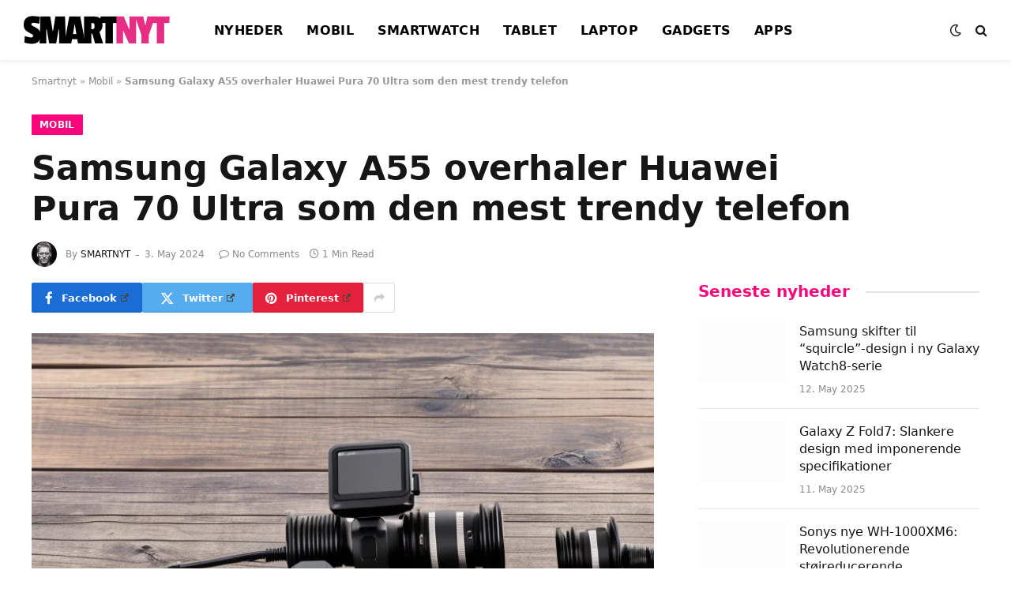

--- FILE ---
content_type: text/html; charset=UTF-8
request_url: https://smartnyt.dk/mobil/samsung-galaxy-a55-overhaler-huawei-pura-70-ultra-som-den-mest-trendy-telefon/
body_size: 26845
content:
<!DOCTYPE html><html lang="en-US" class="s-light site-s-light"><head><script data-no-optimize="1">var litespeed_docref=sessionStorage.getItem("litespeed_docref");litespeed_docref&&(Object.defineProperty(document,"referrer",{get:function(){return litespeed_docref}}),sessionStorage.removeItem("litespeed_docref"));</script> <meta charset="UTF-8" /><meta name="viewport" content="width=device-width, initial-scale=1" /><meta name='robots' content='index, follow, max-image-preview:large, max-snippet:-1, max-video-preview:-1' /><title>Samsung Galaxy A55 overhaler Huawei Pura 70 Ultra som den mest trendy telefon - SmartNyt</title><link rel="preload" as="image" imagesrcset="https://smartnyt.dk/wp-content/uploads/2024/05/Samsung-Galaxy-A55-overhaler-Huawei-Pura-70-Ultra-som-den-mest-trendy-telefon.png.webp 768w, https://smartnyt.dk/wp-content/uploads/2024/05/Samsung-Galaxy-A55-overhaler-Huawei-Pura-70-Ultra-som-den-mest-trendy-telefon-300x200.png.webp 300w, https://smartnyt.dk/wp-content/uploads/2024/05/Samsung-Galaxy-A55-overhaler-Huawei-Pura-70-Ultra-som-den-mest-trendy-telefon-150x100.png.webp 150w, https://smartnyt.dk/wp-content/uploads/2024/05/Samsung-Galaxy-A55-overhaler-Huawei-Pura-70-Ultra-som-den-mest-trendy-telefon-450x300.png.webp 450w" imagesizes="(max-width: 788px) 100vw, 788px" /><link rel="preload" as="font" href="https://smartnyt.dk/wp-content/themes/smart-mag/css/icons/fonts/ts-icons.woff2?v3.2" type="font/woff2" crossorigin="anonymous" /><link rel="canonical" href="https://smartnyt.dk/mobil/samsung-galaxy-a55-overhaler-huawei-pura-70-ultra-som-den-mest-trendy-telefon/" /><meta property="og:locale" content="en_US" /><meta property="og:type" content="article" /><meta property="og:title" content="Samsung Galaxy A55 overhaler Huawei Pura 70 Ultra som den mest trendy telefon - SmartNyt" /><meta property="og:description" content="Samsung Galaxy A55 Denne uge har Samsung Galaxy A55 indtaget førstepladsen på den trendende telefonliste, og den har overhalet Huawei Pura 70 Ultra fra sidste uge. Galaxy A55 tilbyder en overbevisende pakke med sine funktioner og overkommelig pris, hvilket gør den til et populært valg blandt forbrugerne. &#8211; Skærm: Galaxy A55 har en 6,7-tommers FHD+" /><meta property="og:url" content="https://smartnyt.dk/mobil/samsung-galaxy-a55-overhaler-huawei-pura-70-ultra-som-den-mest-trendy-telefon/" /><meta property="og:site_name" content="SmartNyt" /><meta property="article:published_time" content="2024-05-03T17:32:13+00:00" /><meta property="og:image" content="https://smartnyt.dk/wp-content/uploads/2024/05/Samsung-Galaxy-A55-overhaler-Huawei-Pura-70-Ultra-som-den-mest-trendy-telefon.png" /><meta property="og:image:width" content="768" /><meta property="og:image:height" content="512" /><meta property="og:image:type" content="image/png" /><meta name="author" content="SMARTNYT" /><meta name="twitter:card" content="summary_large_image" /><meta name="twitter:label1" content="Written by" /><meta name="twitter:data1" content="SMARTNYT" /><meta name="twitter:label2" content="Est. reading time" /><meta name="twitter:data2" content="1 minute" /> <script type="application/ld+json" class="yoast-schema-graph">{"@context":"https://schema.org","@graph":[{"@type":"Article","@id":"https://smartnyt.dk/mobil/samsung-galaxy-a55-overhaler-huawei-pura-70-ultra-som-den-mest-trendy-telefon/#article","isPartOf":{"@id":"https://smartnyt.dk/mobil/samsung-galaxy-a55-overhaler-huawei-pura-70-ultra-som-den-mest-trendy-telefon/"},"author":{"name":"SMARTNYT","@id":"https://smartnyt.dk/#/schema/person/c7f47cfba985c4eb2cedbd0bb89939d7"},"headline":"Samsung Galaxy A55 overhaler Huawei Pura 70 Ultra som den mest trendy telefon","datePublished":"2024-05-03T17:32:13+00:00","mainEntityOfPage":{"@id":"https://smartnyt.dk/mobil/samsung-galaxy-a55-overhaler-huawei-pura-70-ultra-som-den-mest-trendy-telefon/"},"wordCount":195,"commentCount":0,"publisher":{"@id":"https://smartnyt.dk/#organization"},"image":{"@id":"https://smartnyt.dk/mobil/samsung-galaxy-a55-overhaler-huawei-pura-70-ultra-som-den-mest-trendy-telefon/#primaryimage"},"thumbnailUrl":"https://smartnyt.dk/wp-content/uploads/2024/05/Samsung-Galaxy-A55-overhaler-Huawei-Pura-70-Ultra-som-den-mest-trendy-telefon.png","keywords":["Mobil","Nyheder"],"articleSection":["Mobil"],"inLanguage":"en-US","potentialAction":[{"@type":"CommentAction","name":"Comment","target":["https://smartnyt.dk/mobil/samsung-galaxy-a55-overhaler-huawei-pura-70-ultra-som-den-mest-trendy-telefon/#respond"]}]},{"@type":"WebPage","@id":"https://smartnyt.dk/mobil/samsung-galaxy-a55-overhaler-huawei-pura-70-ultra-som-den-mest-trendy-telefon/","url":"https://smartnyt.dk/mobil/samsung-galaxy-a55-overhaler-huawei-pura-70-ultra-som-den-mest-trendy-telefon/","name":"Samsung Galaxy A55 overhaler Huawei Pura 70 Ultra som den mest trendy telefon - SmartNyt","isPartOf":{"@id":"https://smartnyt.dk/#website"},"primaryImageOfPage":{"@id":"https://smartnyt.dk/mobil/samsung-galaxy-a55-overhaler-huawei-pura-70-ultra-som-den-mest-trendy-telefon/#primaryimage"},"image":{"@id":"https://smartnyt.dk/mobil/samsung-galaxy-a55-overhaler-huawei-pura-70-ultra-som-den-mest-trendy-telefon/#primaryimage"},"thumbnailUrl":"https://smartnyt.dk/wp-content/uploads/2024/05/Samsung-Galaxy-A55-overhaler-Huawei-Pura-70-Ultra-som-den-mest-trendy-telefon.png","datePublished":"2024-05-03T17:32:13+00:00","breadcrumb":{"@id":"https://smartnyt.dk/mobil/samsung-galaxy-a55-overhaler-huawei-pura-70-ultra-som-den-mest-trendy-telefon/#breadcrumb"},"inLanguage":"en-US","potentialAction":[{"@type":"ReadAction","target":["https://smartnyt.dk/mobil/samsung-galaxy-a55-overhaler-huawei-pura-70-ultra-som-den-mest-trendy-telefon/"]}]},{"@type":"ImageObject","inLanguage":"en-US","@id":"https://smartnyt.dk/mobil/samsung-galaxy-a55-overhaler-huawei-pura-70-ultra-som-den-mest-trendy-telefon/#primaryimage","url":"https://smartnyt.dk/wp-content/uploads/2024/05/Samsung-Galaxy-A55-overhaler-Huawei-Pura-70-Ultra-som-den-mest-trendy-telefon.png","contentUrl":"https://smartnyt.dk/wp-content/uploads/2024/05/Samsung-Galaxy-A55-overhaler-Huawei-Pura-70-Ultra-som-den-mest-trendy-telefon.png","width":768,"height":512},{"@type":"BreadcrumbList","@id":"https://smartnyt.dk/mobil/samsung-galaxy-a55-overhaler-huawei-pura-70-ultra-som-den-mest-trendy-telefon/#breadcrumb","itemListElement":[{"@type":"ListItem","position":1,"name":"Smartnyt","item":"https://smartnyt.dk/"},{"@type":"ListItem","position":2,"name":"Mobil","item":"https://smartnyt.dk/mobil/"},{"@type":"ListItem","position":3,"name":"Samsung Galaxy A55 overhaler Huawei Pura 70 Ultra som den mest trendy telefon"}]},{"@type":"WebSite","@id":"https://smartnyt.dk/#website","url":"https://smartnyt.dk/","name":"SmartNyt","description":"","publisher":{"@id":"https://smartnyt.dk/#organization"},"potentialAction":[{"@type":"SearchAction","target":{"@type":"EntryPoint","urlTemplate":"https://smartnyt.dk/?s={search_term_string}"},"query-input":{"@type":"PropertyValueSpecification","valueRequired":true,"valueName":"search_term_string"}}],"inLanguage":"en-US"},{"@type":"Organization","@id":"https://smartnyt.dk/#organization","name":"SmartNyt","url":"https://smartnyt.dk/","logo":{"@type":"ImageObject","inLanguage":"en-US","@id":"https://smartnyt.dk/#/schema/logo/image/","url":"https://smartnyt.dk/wp-content/uploads/2024/04/cropped-smartnytfavicon.png","contentUrl":"https://smartnyt.dk/wp-content/uploads/2024/04/cropped-smartnytfavicon.png","width":512,"height":512,"caption":"SmartNyt"},"image":{"@id":"https://smartnyt.dk/#/schema/logo/image/"}},{"@type":"Person","@id":"https://smartnyt.dk/#/schema/person/c7f47cfba985c4eb2cedbd0bb89939d7","name":"SMARTNYT","image":{"@type":"ImageObject","inLanguage":"en-US","@id":"https://smartnyt.dk/#/schema/person/image/","url":"https://smartnyt.dk/wp-content/litespeed/avatar/8b3f71e75d4a917b30375de1c639fb07.jpg?ver=1768351233","contentUrl":"https://smartnyt.dk/wp-content/litespeed/avatar/8b3f71e75d4a917b30375de1c639fb07.jpg?ver=1768351233","caption":"SMARTNYT"},"sameAs":["http://smartnyt.dk"],"url":"https://smartnyt.dk/author/smartnyt-dk/"}]}</script> <link rel='dns-prefetch' href='//fonts.googleapis.com' /><link rel="alternate" type="application/rss+xml" title="SmartNyt &raquo; Feed" href="https://smartnyt.dk/feed/" /><link rel="alternate" type="application/rss+xml" title="SmartNyt &raquo; Comments Feed" href="https://smartnyt.dk/comments/feed/" /><link rel="alternate" title="oEmbed (JSON)" type="application/json+oembed" href="https://smartnyt.dk/wp-json/oembed/1.0/embed?url=https%3A%2F%2Fsmartnyt.dk%2Fmobil%2Fsamsung-galaxy-a55-overhaler-huawei-pura-70-ultra-som-den-mest-trendy-telefon%2F" /><link rel="alternate" title="oEmbed (XML)" type="text/xml+oembed" href="https://smartnyt.dk/wp-json/oembed/1.0/embed?url=https%3A%2F%2Fsmartnyt.dk%2Fmobil%2Fsamsung-galaxy-a55-overhaler-huawei-pura-70-ultra-som-den-mest-trendy-telefon%2F&#038;format=xml" /><style id='wp-img-auto-sizes-contain-inline-css' type='text/css'>img:is([sizes=auto i],[sizes^="auto," i]){contain-intrinsic-size:3000px 1500px}
/*# sourceURL=wp-img-auto-sizes-contain-inline-css */</style><style id="litespeed-ccss">ul{box-sizing:border-box}:root{--wp--preset--font-size--normal:16px;--wp--preset--font-size--huge:42px}body{--wp--preset--color--black:#000;--wp--preset--color--cyan-bluish-gray:#abb8c3;--wp--preset--color--white:#fff;--wp--preset--color--pale-pink:#f78da7;--wp--preset--color--vivid-red:#cf2e2e;--wp--preset--color--luminous-vivid-orange:#ff6900;--wp--preset--color--luminous-vivid-amber:#fcb900;--wp--preset--color--light-green-cyan:#7bdcb5;--wp--preset--color--vivid-green-cyan:#00d084;--wp--preset--color--pale-cyan-blue:#8ed1fc;--wp--preset--color--vivid-cyan-blue:#0693e3;--wp--preset--color--vivid-purple:#9b51e0;--wp--preset--gradient--vivid-cyan-blue-to-vivid-purple:linear-gradient(135deg,rgba(6,147,227,1) 0%,#9b51e0 100%);--wp--preset--gradient--light-green-cyan-to-vivid-green-cyan:linear-gradient(135deg,#7adcb4 0%,#00d082 100%);--wp--preset--gradient--luminous-vivid-amber-to-luminous-vivid-orange:linear-gradient(135deg,rgba(252,185,0,1) 0%,rgba(255,105,0,1) 100%);--wp--preset--gradient--luminous-vivid-orange-to-vivid-red:linear-gradient(135deg,rgba(255,105,0,1) 0%,#cf2e2e 100%);--wp--preset--gradient--very-light-gray-to-cyan-bluish-gray:linear-gradient(135deg,#eee 0%,#a9b8c3 100%);--wp--preset--gradient--cool-to-warm-spectrum:linear-gradient(135deg,#4aeadc 0%,#9778d1 20%,#cf2aba 40%,#ee2c82 60%,#fb6962 80%,#fef84c 100%);--wp--preset--gradient--blush-light-purple:linear-gradient(135deg,#ffceec 0%,#9896f0 100%);--wp--preset--gradient--blush-bordeaux:linear-gradient(135deg,#fecda5 0%,#fe2d2d 50%,#6b003e 100%);--wp--preset--gradient--luminous-dusk:linear-gradient(135deg,#ffcb70 0%,#c751c0 50%,#4158d0 100%);--wp--preset--gradient--pale-ocean:linear-gradient(135deg,#fff5cb 0%,#b6e3d4 50%,#33a7b5 100%);--wp--preset--gradient--electric-grass:linear-gradient(135deg,#caf880 0%,#71ce7e 100%);--wp--preset--gradient--midnight:linear-gradient(135deg,#020381 0%,#2874fc 100%);--wp--preset--font-size--small:13px;--wp--preset--font-size--medium:20px;--wp--preset--font-size--large:36px;--wp--preset--font-size--x-large:42px;--wp--preset--spacing--20:.44rem;--wp--preset--spacing--30:.67rem;--wp--preset--spacing--40:1rem;--wp--preset--spacing--50:1.5rem;--wp--preset--spacing--60:2.25rem;--wp--preset--spacing--70:3.38rem;--wp--preset--spacing--80:5.06rem;--wp--preset--shadow--natural:6px 6px 9px rgba(0,0,0,.2);--wp--preset--shadow--deep:12px 12px 50px rgba(0,0,0,.4);--wp--preset--shadow--sharp:6px 6px 0px rgba(0,0,0,.2);--wp--preset--shadow--outlined:6px 6px 0px -3px rgba(255,255,255,1),6px 6px rgba(0,0,0,1);--wp--preset--shadow--crisp:6px 6px 0px rgba(0,0,0,1)}.wpel-icon.wpel-image{display:inline-block;width:10px;height:10px;background-repeat:no-repeat;background-position:100% 50%}.wpel-icon-right .wpel-icon.wpel-image{margin-left:.3em}.wpel-icon-3{background-image:url('/wp-content/plugins/wp-external-links/public/images/wpel-icons/icon-3.png')}html,body,div,span,h1,h3,h4,h5,p,a,em,img,small,i,ul,li,form,label,article,aside,nav,section,time,button,input,textarea{margin:0;padding:0;border:0;vertical-align:baseline;font-size:100%;font-family:inherit}article,aside,nav,section{display:block}ul{list-style:none}button,input[type=submit]{box-sizing:content-box;-webkit-appearance:none}button::-moz-focus-inner,input::-moz-focus-inner{border:0;padding:0}input[type=search]::-webkit-search-cancel-button,input[type=search]::-webkit-search-decoration{-webkit-appearance:none}input[type=search]{-webkit-appearance:none}textarea{overflow:auto}a img{border:0}img{max-width:100%;height:auto}@media screen and (-ms-high-contrast:active),(-ms-high-contrast:none){img{min-height:1px}}::-webkit-input-placeholder{color:inherit}::-moz-placeholder{color:inherit;opacity:1}:-ms-input-placeholder{color:inherit}html{box-sizing:border-box}*,*:before,*:after{box-sizing:inherit}:root{--body-font:"Public Sans",system-ui,sans-serif;--ui-font:var(--body-font);--text-font:var(--body-font);--title-font:var(--ui-font);--h-font:var(--ui-font);--text-size:14px;--text-lh:1.714;--main-width:1200px;--grid-gutter:36px;--wrap-padding:35px;--boxed-pad:45px;--sidebar-width:33.3333333333%;--sidebar-c-width:var(--sidebar-width);--sidebar-pad:38px;--sidebar-c-pad:var(--sidebar-pad);--c-sidebar-sep:var(--c-separator2);--max-width-md:680px;--title-size-xs:14px;--title-size-s:16px;--title-size-n:18px;--title-size-m:20px;--title-size-l:25px;--title-size-xl:30px;--title-fw-semi:600;--title-fw-bold:700;--grid-p-title:var(--title-size-m);--grid-sm-p-title:var(--title-size-s);--grid-lg-p-title:var(--title-size-l);--list-p-title:calc(var(--title-size-m)*1.05);--small-p-title:var(--title-size-xs);--feat-grid-title-s:var(--title-size-n);--feat-grid-title-m:var(--title-size-m);--feat-grid-title-l:var(--title-size-l);--excerpt-size:15px;--post-content-size:1.186rem;--post-content-lh:1.7;--post-content-gaps:1.54em;--single-content-size:var(--post-content-size);--p-media-margin:1.867em;--p-spacious-pad:0px;--c-facebook:#1a6dd4;--c-twitter:#55acef;--c-pinterest:#e4223e;--c-linkedin:#02669a;--c-tumblr:#44546b;--c-instagram:#c13584;--c-vk:#45668e;--c-vimeo:#1ab7ea;--c-youtube:red;--c-dribbble:#ea4c89;--c-flickr:#0063dc;--c-email:#080808;--c-whatsapp:#23c761;--c-soundcloud:#f80;--c-rss:#f97d1e;--c-reddit:#ff4500;--c-telegram:#08c;--c-tiktok:#fe2c55;--c-discord:#5865f2;--c-twitch:#7b3ed6;--c-snapchat:#fffc00;--c-threads:#e04563;--block-wrap-mb:55px;--btn-height:38px;--btn-shadow:0 2px 7px -4px rgba(0,0,0,.16)}@media (max-width:767px){:root{--block-wrap-mb:45px}}:root,.s-light{--c-main:#2ab391;--c-main-rgb:42,179,145;--c-contrast-0:#fff;--c-contrast-10:#fbfbfb;--c-contrast-50:#f7f7f7;--c-contrast-75:#efefef;--c-contrast-100:#e8e8e8;--c-contrast-125:#e2e2e2;--c-contrast-150:#ddd;--c-contrast-200:#ccc;--c-contrast-300:#bbb;--c-contrast-400:#999;--c-contrast-450:#8a8a8a;--c-contrast-500:#777;--c-contrast-600:#666;--c-contrast-650:#505050;--c-contrast-700:#444;--c-contrast-800:#333;--c-contrast-850:#191919;--c-contrast-900:#161616;--c-contrast:#000;--c-rgba:0,0,0;--c-separator:var(--c-contrast-100);--c-separator2:var(--c-contrast-125);--c-links:var(--c-contrast-900);--c-headings:var(--c-contrast-900);--c-excerpts:var(--c-contrast-650);--c-nav:var(--c-contrast-900);--c-nav-hov-bg:transparent;--c-nav-drop-sep:rgba(0,0,0,.07);--c-nav-blip:var(--c-contrast-300);--c-post-meta:var(--c-contrast-450);--footer-mt:60px;--footer-bg:#f7f7f7;--footer-lower-bg:#f0f0f0}html{font-size:14px}body{font-family:var(--body-font);line-height:1.5;color:var(--body-color,var(--c-contrast-700));background:var(--c-contrast-0);-webkit-text-size-adjust:100%;overflow-x:hidden}@media (max-width:1200px){.main-wrap{overflow-x:clip}}@media (max-width:767px){body,html{overflow-x:hidden}}:root{--admin-bar-h:32px}@media (max-width:782px){:root{--admin-bar-h:46px}}*,:before,:after{-webkit-font-smoothing:antialiased}p{margin-bottom:21px;word-break:break-all;word-break:break-word;overflow-wrap:break-word}h1{font-size:1.846em}h3{font-size:1.285em}h4{font-size:1.21em}h5{font-size:1.107em}h1,h3,h4,h5,.h-tag{font-weight:var(--title-fw-bold);font-family:var(--h-font);color:var(--c-headings)}a{color:var(--c-a,var(--c-links));text-decoration:none}small{font-size:.92308em}ul{list-style-type:var(--ul-style,none);margin:var(--ul-margin,0);margin-left:var(--ul-ml,0)}@media (max-width:540px){ul{margin-left:var(--ul-ml-xs,0)}}li{padding:var(--li-padding,0);padding-left:var(--li-pl,0);margin:var(--li-margin,0);margin-bottom:var(--li-mb,0)}input,textarea{border:1px solid var(--c-contrast-150);padding:7px 12px;outline:0;height:auto;font-size:14px;color:var(--c-contrast-500);max-width:100%;border-radius:2px;box-shadow:0 2px 7px -4px rgba(0,0,0,.1);background:var(--c-input-bg,var(--c-contrast-0))}input{width:var(--input-width,initial);height:var(--input-height,38px)}input[type=checkbox]{width:initial;height:initial}textarea{width:100%;padding:14px 12px;line-height:1.5}input[type=submit],button{-webkit-appearance:none;padding:var(--btn-pad,0 17px);font-family:var(--ui-font);font-size:var(--btn-f-size,12px);font-weight:var(--btn-f-weight,600);line-height:var(--btn-l-height,var(--btn-height));height:var(--btn-height);letter-spacing:.03em;text-transform:uppercase;text-align:center;box-shadow:var(--btn-shadow);background:var(--c-main);color:#fff;border:0;border-radius:2px}.search-form{display:flex}.search-form .search-field{width:100%}.cf:after,.cf:before{content:"";display:table;flex-basis:0;order:1}.cf:after{clear:both}.visuallyhidden{border:0;clip:rect(0 0 0 0);height:1px;margin:-1px;overflow:hidden;padding:0;position:absolute;width:1px}.post-title{color:var(--c-headings);font-family:var(--title-font);line-height:1.36}.post-title a{--c-links:initial;--c-a:initial;--c-a-hover:var(--c-main);display:block}.lazyload{will-change:opacity!important;background-color:var(--c-contrast-150)}.lazyload:not(._){opacity:.1}@media (min-width:941px){.wp-post-image{will-change:opacity}}.bg-cover{display:block;width:100%;height:100%;background-repeat:no-repeat;background-position:center center;background-size:cover}.media-ratio{position:relative;display:block;height:0}.media-ratio .wp-post-image,.media-ratio>img{position:absolute;top:0;left:0;width:100%;height:100%;object-fit:cover;border-radius:var(--media-radius,0)}.ts-contain,.wrap,.main-wrap{max-width:100%;box-sizing:border-box}.ts-contain,.wrap{width:100%;margin:0 auto}@media (min-width:1201px){.wrap{width:var(--main-width)}}@media (max-width:940px){.wrap{max-width:var(--max-width-md)}}@media (min-width:1201px){.ts-contain,.main{width:calc(var(--main-width) + var(--wrap-padding)*2)}}@media (max-width:940px){.ts-contain,.main{max-width:calc(var(--max-width-md) + 70px)}}.main{margin:42px auto}.ts-contain,.main{padding:0 35px;padding:0 var(--wrap-padding)}@media (max-width:940px){.ts-contain,.main{padding-left:25px;padding-right:25px}}@media (max-width:540px){.ts-contain,.main{padding-left:20px;padding-right:20px}}@media (max-width:350px){.ts-contain,.main{padding-left:15px;padding-right:15px}}@media (min-width:941px){.main-content:not(.main){width:calc(100% - var(--sidebar-c-width))}}.ts-row{--grid-gutter-h:calc(var(--grid-gutter)/2);display:flex;flex-wrap:wrap;margin-right:calc(-1*var(--grid-gutter-h));margin-left:calc(-1*var(--grid-gutter-h))}.grid{display:grid;grid-column-gap:var(--grid-gutter);grid-row-gap:var(--grid-row-gap,0)}@media (max-width:767px){.grid{--grid-gutter:26px}}.grid-1{--col:100%;grid-template-columns:repeat(1,minmax(0,1fr))}@media (max-width:940px){.md\:grid-1{--col:100%;grid-template-columns:repeat(1,minmax(0,1fr))}}@media (max-width:767px){.sm\:grid-1{--col:100%;grid-template-columns:repeat(1,minmax(0,1fr))}}@media (max-width:540px){.xs\:grid-1{--col:100%;grid-template-columns:repeat(1,minmax(0,1fr))}}.col-4{width:33.3333333333%}.col-8{width:66.6666666667%}[class^=col-]{flex:0 0 auto;padding-left:var(--grid-gutter-h);padding-right:var(--grid-gutter-h)}@media (max-width:940px){[class^=col-]{width:100%}}.breadcrumbs{margin:0 auto;margin-bottom:30px;font-family:var(--ui-font);--c-a:var(--c-contrast-450);--c-a-hover:var(--c-links);font-size:12px;color:var(--c-contrast-400);line-height:1}.breadcrumbs .inner{text-overflow:ellipsis;overflow:hidden;white-space:nowrap;line-height:1.2}.breadcrumbs-a{margin-top:20px;margin-bottom:20px}.breadcrumbs-a+.main{margin-top:35px}.spc-social-colors .service{--c-spcs-icon:#000}.spc-social-colors .s-facebook{--c-spcs-icon:var(--c-facebook)}.spc-social-colors .s-twitter{--c-spcs-icon:var(--c-twitter)}.spc-social-colors .s-pinterest{--c-spcs-icon:var(--c-pinterest)}.spc-social-colors .s-tumblr{--c-spcs-icon:var(--c-tumblr)}.spc-social-colors .s-linkedin{--c-spcs-icon:var(--c-linkedin)}.post-meta{--p-meta-sep:"—";display:flex;flex-direction:column;margin-bottom:var(--p-meta-mb,initial);font-family:var(--ui-font);font-size:12px;color:var(--c-post-meta);line-height:1.5}.post-meta-items a{color:inherit}.post-meta .has-author-img{line-height:1.9}.post-meta .meta-item:before{content:"—";content:var(--p-meta-sep);padding:0 var(--p-meta-sep-pad,4px);display:inline-block;transform:scale(.916)}.post-meta .has-icon{white-space:nowrap}.post-meta .has-icon:before{display:none}.post-meta .has-icon i{font-size:var(--p-meta-icons-s,1.083em);color:var(--c-p-meta-icons);margin-right:4px}.post-meta .has-next-icon{margin-right:var(--p-meta-icons-mr,10px)}.post-meta .has-next-icon:not(.has-icon){margin-right:18px}.post-meta .meta-item:first-child:before{display:none}.post-meta .post-title{margin:var(--p-title-space,9px) 0}.post-meta .post-author>a{color:var(--c-contrast-850);font-weight:500}.post-meta .post-author img{margin-right:7px;display:inline-flex;vertical-align:middle;border-radius:50%;align-self:center;box-shadow:0 0 1px rgba(0,0,0,.2)}.post-meta .cat-labels{display:inline-flex;margin-bottom:-5px}.post-meta .cat-labels .category{display:inline-flex;margin-bottom:6px}.post-meta>:last-child{margin-bottom:0}.post-meta>:first-child{margin-top:0}.post-meta>.is-title:first-child{margin-top:0!important}.l-post .media{position:relative;align-self:flex-start;border-radius:var(--media-radius,0);overflow:hidden}.l-post .content{position:relative}.l-post .image-link{display:block;position:relative;max-width:100%}.l-post .post-title{font-size:var(--title-size-m);font-weight:var(--title-fw-bold)}@media (max-width:540px){.l-post .post-title a{display:initial}}.small-post{display:flex;width:100%;--post-format-scale:.82}.small-post .post-title{font-size:var(--small-p-title);font-weight:var(--title-fw-semi);line-height:1.43}.small-post .media{display:block;width:110px;max-width:40%;margin-right:18px;flex-shrink:0}.small-post .content{margin-top:2px;flex-grow:1}.loop-sep{overflow:hidden}.loop-sep .l-post:after{content:"";position:absolute;left:0;width:100%;bottom:calc(var(--grid-row-gap)/2*-1);border-bottom:1px solid var(--c-separator)}.loop-small{--grid-row-gap:25px}.loop-small .l-post{position:relative}.loop-small-sep{--grid-row-gap:32px}.feat-grid .item-1{grid-area:item1}.feat-grid .item-2{grid-area:item2}.feat-grid .item-3{grid-area:item3}.feat-grid .item-4{grid-area:item4}.feat-grid .item-5{grid-area:item5}.feat-grid-equals .item{grid-area:unset}@media (max-width:940px){.feat-grid-a .items-wrap .item{grid-area:initial}}@media (max-width:940px){.feat-grid-d .items-wrap .item:not(.item-1):not(.item-2){grid-area:initial}}.block-newsletter{display:flex}.spc-newsletter{--inner-pad:30px calc(10px + 7%);--heading-fs:24px;--message-fs:14px;--disclaimer-fs:.9rem;--max-width:700px;position:relative;color:rgba(var(--c-rgba),.8);width:100%;border-radius:var(--box-roundness,0)}.spc-newsletter .bg-wrap{position:absolute;top:0;left:0;width:100%;height:100%;z-index:0;background-repeat:no-repeat;background-position:center center;background-size:cover}.spc-newsletter>.inner{position:relative;width:100%;border:1px solid var(--c-separator);padding:var(--inner-pad);border-radius:inherit;display:flex;flex-direction:column}.spc-newsletter>.inner>*{max-width:var(--max-width)}.spc-newsletter .heading{font-size:var(--heading-fs);line-height:1.3;letter-spacing:-.01em;font-weight:800;margin-bottom:18px;margin-top:8px;max-width:95%}.spc-newsletter .message{margin-bottom:22px;font-size:var(--message-fs)}.spc-newsletter .message p:last-child{margin-bottom:0}.spc-newsletter form{width:100%}.spc-newsletter .fields-style{--btn-l-height:40px}.spc-newsletter .fields-style p{margin-bottom:13px}.spc-newsletter .fields-style p:last-child{margin-bottom:0}.spc-newsletter .fields-style input{width:100%;height:44px;box-sizing:border-box;text-align:inherit}.spc-newsletter .fields-style input[type=submit]{height:40px;text-align:center;font-weight:700;letter-spacing:.05em}.spc-newsletter .fields-style input[type=checkbox]{margin-right:5px;height:initial;width:initial}.spc-newsletter .fields-style input[type=checkbox]{display:inline-block;vertical-align:text-top;margin-top:1px}.spc-newsletter .fields-style .disclaimer{margin-top:20px;font-size:var(--disclaimer-fs);opacity:.7;line-height:1.7}.spc-newsletter .fields-full{max-width:650px}.spc-newsletter-center>.inner{text-align:center;align-items:center}.spc-newsletter-b{background:var(--c-contrast-0);border:6px solid var(--c-contrast-50)}.mobile-menu{--c-sep:rgba(var(--c-rgba),.08);font-size:16px;font-family:var(--ui-font);font-weight:700;letter-spacing:0;color:var(--c-links);-webkit-font-smoothing:antialiased}.off-canvas{position:fixed;top:0;left:0;display:flex;flex-direction:column;height:100%;width:80vw;min-width:320px;max-width:370px;box-sizing:border-box;background:var(--c-contrast-0);z-index:10000;transform:translate3d(-100%,0,0);visibility:hidden;content-visibility:auto}@media (max-width:350px){.off-canvas{min-width:300px}}.off-canvas-head{padding:0 25px;padding-top:38px;margin-bottom:20px}.off-canvas-content{display:flex;flex-direction:column;padding:25px;overflow-y:auto;overflow-x:hidden;flex:1 1 auto}@media (min-width:941px){.off-canvas-content{--c-sb:var(--c-contrast-200);--c-sb-track:transparent;--sb-size:4px;--sb-width:thin;scrollbar-width:var(--sb-width);scrollbar-color:var(--c-sb) var(--c-sb-track)}.off-canvas-content::-webkit-scrollbar-track{background-color:var(--c-sb-track)}.off-canvas-content::-webkit-scrollbar-thumb{background-color:var(--c-sb);border-radius:3px}}.off-canvas .mobile-menu{margin-bottom:45px}.off-canvas .ts-logo{display:flex;justify-content:center;align-items:center}.off-canvas .close{position:absolute;top:0;right:0;padding:0 9px;background:#161616;color:#fff;line-height:26px;font-size:14px}.off-canvas .mobile-menu{margin-top:-10px;opacity:.2}.off-canvas-backdrop{content:"";position:fixed;opacity:0;z-index:9999;height:0;width:0;top:0;left:0;background:rgba(0,0,0,.3)}.off-canvas-widgets{margin-bottom:45px}.off-canvas-widgets .widget{margin-bottom:45px}.off-canvas-widgets .widget:last-child{margin-bottom:0}.search-modal-box{padding:0 50px;margin:0 auto;max-width:790px}@media (max-width:767px){.search-modal-box{max-width:100%}}.search-modal-wrap{display:none}.base-text{font-family:var(--text-font);font-size:var(--text-size);line-height:var(--text-lh);text-rendering:optimizeLegibility}.block-head{--line-weight:1px;--c-border:var(--c-separator2);--space-below:26px;--c-block:var(--c-main);display:flex;flex-wrap:nowrap;font-family:var(--ui-font);align-items:center;justify-content:space-between;margin-bottom:var(--space-below)}.block-head .heading{font-size:17px;font-weight:700;line-height:1.2;text-transform:uppercase;color:var(--c-block);flex-shrink:0;max-width:100%}.block-head-ac{--c-block:var(--c-contrast-900)}.block-head-b{--space-below:28px}.block-head-e{--c-line:var(--c-separator2);--line-weight:1px;--inner-pad:20px}.block-head-e:after,.block-head-e:before{content:"";margin-top:1px;height:var(--line-weight);background-color:var(--c-line);flex:1 1 auto;margin-left:var(--inner-pad)}.block-head-e:before{margin-left:0;margin-right:var(--inner-pad)}.block-head-e.is-left:before{display:none}.block-head-e2{--line-weight:2px;--c-block:var(--c-contrast-900)}.block-head-e2 .heading{font-size:20px;text-transform:none}.cat-labels{line-height:0}.cat-labels a,.cat-labels .category{display:inline-flex;background:var(--c-main);margin-right:var(--cat-label-mr,5px);padding:0 8px;color:#fff;border-radius:1px;font-family:var(--ui-font);font-size:11px;font-weight:500;text-transform:uppercase;letter-spacing:.03em;line-height:22px}.cat-labels a:last-child,.cat-labels .category:last-child{margin-right:0}.ar-bunyad-main{padding-bottom:65.3553299492%}.ar-bunyad-thumb{padding-bottom:69.0909090909%}.navigation{--nav-height:var(--head-h,43px);font-family:var(--ui-font);color:var(--c-nav);height:100%;align-self:center}.navigation ul{display:flex;list-style:none;line-height:1.6}.navigation .menu,.navigation .menu li{height:100%}.navigation .menu>li>a{display:flex;align-items:center}.navigation .menu>li>a{color:inherit}@media (max-width:940px){.navigation .menu{display:none}}.navigation .menu>li>a{height:100%;text-decoration:none;text-transform:var(--nav-text-case);padding:0 var(--nav-items-space,17px);font-size:var(--nav-text,15px);font-weight:var(--nav-text-weight,600);letter-spacing:var(--nav-ls,inherit)}@media (min-width:941px) and (max-width:1200px){.navigation .menu>li>a{padding:0 5px;padding:0 max(5px,calc(var(--nav-items-space)*.6));font-size:calc(10px + (var(--nav-text) - 10px)*0.7)}}.navigation .menu li>a:after{display:inline-block;content:"\f107";font-family:ts-icons;font-style:normal;font-weight:400;font-size:14px;line-height:1;color:var(--c-nav-blip,inherit);margin-left:8px}@media (min-width:941px) and (max-width:1200px){.navigation .menu li>a:after{margin-left:5px;font-size:12px}}.navigation .menu li>a:only-child:after{display:none}.navigation .menu>li:first-child>a{border-left:0;box-shadow:none}.navigation .menu>li:not(.item-mega-menu){position:relative}.nav-hov-a{--c-nav-hov:var(--c-main);--c-nav-drop-hov:var(--c-nav-hov)}.ts-logo .logo-image-dark{display:none}@media (max-width:940px){.smart-head{display:none}}.smart-head-row{--icons-size:16px;--c-icons:var(--c-links)}.smart-head .logo-link{--c-a-hover:var(--c-headings);display:flex;flex-shrink:0;align-items:center;font-size:37px;font-weight:700;text-align:center;letter-spacing:-1px}@media (max-width:540px){.smart-head .logo-link{font-size:28px;flex-shrink:1}}.smart-head .logo-link:not(:last-child){--item-mr:35px}.smart-head .logo-link>span{font:inherit;display:flex;align-items:center}.smart-head .logo-is-image{font-size:0}.smart-head .logo-image{padding:10px 0;max-height:var(--head-h);object-fit:contain;width:auto}.smart-head .search-icon{color:var(--c-search-icon,var(--c-icons));font-size:var(--search-icon-size,var(--icons-size));display:flex;align-items:center;padding-left:5px;height:100%}.smart-head .is-icon{padding:0 4px}.smart-head .has-icon,.smart-head .has-icon-only{display:inline-flex;align-items:center;height:100%;max-height:45px}.smart-head .has-icon:last-child,.smart-head .has-icon-only:last-child{padding-right:0}.smart-head .has-icon-only{--item-mr:9px}.scheme-switcher{position:relative}.scheme-switcher .icon{font-size:var(--icons-size);width:var(--icons-size)}.scheme-switcher .toggle{--c-a:var(--c-icons);line-height:1;width:100%;text-align:center}.scheme-switcher .toggle-light{position:absolute;top:50%;left:50%;transform:translate(-50%,-50%);opacity:0}.smart-head{--nav-items-space:17px;--head-top-h:40px;--head-mid-h:110px;--head-bot-h:55px;--head-row-pad:30px;--c-bg:transparent;--c-border:var(--c-contrast-75);--c-shadow:transparent;position:relative;box-shadow:0 3px 4px 0 var(--c-shadow)}.smart-head-row{padding:0 var(--head-row-pad);background-color:var(--c-bg);height:var(--head-h);border:0 solid transparent;color:var(--c-contrast-800)}@media (max-width:767px){.smart-head-row{padding:0 20px}}.smart-head-row>.inner{display:flex;justify-content:space-between;padding:var(--head-inner-pad,0);height:100%;position:relative}.smart-head-row-full{width:100%}.smart-head-row-3>.inner{display:grid;grid-template-columns:1fr auto 1fr;grid-template-columns:minmax(max-content,1fr) auto minmax(max-content,1fr)}.smart-head-mid{--head-h:var(--head-mid-h)}.smart-head .items{--item-mr:15px;display:flex;align-items:center;flex:1 1 auto;height:inherit}.smart-head .items>*{margin-left:var(--item-ml,0);margin-right:var(--item-mr)}.smart-head .items-right{justify-content:flex-end}.smart-head .items-center{justify-content:center;flex-shrink:0}.smart-head .items-center:not(.empty){padding-left:15px;padding-right:15px}.smart-head .items>:first-child{margin-left:0}.smart-head .items-right>:last-child,.smart-head .items-center>:last-child{margin-right:0}.smart-head-mobile{--head-top-h:45px;--head-mid-h:65px;display:block}@media (min-width:941px){.smart-head-mobile{display:none}}.smart-head-mobile .smart-head-row{--icons-size:18px;--c-icons:var(--c-contrast-800)}.smart-head-mobile .smart-head-mid{border-top-color:var(--c-main)}.smart-head-mobile>:last-child{border-bottom:1px solid var(--c-contrast-100)}.nav-wrap{width:100%;height:100%;display:flex}.offcanvas-toggle{display:flex;align-items:center;background:0 0;padding:0;box-shadow:none;line-height:1;height:100%}.hamburger-icon{--line-weight:3px;--line-width:100%;--height:17px;display:inline-flex;vertical-align:middle;height:var(--height);width:26px;position:relative}.hamburger-icon .inner,.hamburger-icon .inner:before,.hamburger-icon .inner:after{position:absolute;height:var(--line-weight);background-color:var(--c-hamburger,var(--c-icons))}.hamburger-icon .inner{top:auto;bottom:0;width:calc(100% - 6px)}.hamburger-icon .inner:before,.hamburger-icon .inner:after{display:block;content:"";width:calc(100% + 6px)}.hamburger-icon .inner:before{top:0;transform:translateY(calc(-1*var(--height) + 100%))}.hamburger-icon .inner:after{bottom:0;transform:translateY(calc(-1*var(--height)/2 + 50%))}.widget{font-size:14px;--li-pad:5px;--c-li-sep:transparent}.the-post-header{--sp-logo-max-height:1.90477em}.s-head-modern{--cat-label-mr:8px;--p-meta-icons-mr:12px;--title-size:35px;margin-bottom:25px}.s-head-modern .cat-labels{position:static}.s-head-modern .post-share{margin-top:20px}.s-head-modern .post-title{margin:15px 0;font-size:var(--title-size);font-weight:700;line-height:1.24;letter-spacing:-.005em}@media (max-width:767px){.s-head-modern .post-title{font-size:calc(var(--title-size)*0.829)}}.s-head-modern .cat-labels{padding-bottom:1px}.s-head-modern .post-author img{margin-right:11px}.s-head-modern>:last-child{margin-bottom:0}.s-head-large{margin-bottom:26px}.s-head-large .post-title{margin:16px 0;margin-top:15px;max-width:1050px;font-size:43px;line-height:1.2}@media (max-width:1200px){.s-head-large .post-title{font-size:calc(1.2738853503vw + 24.7133757962px)}}@media (min-width:941px){.s-head-large .post-share{max-width:66%}}@media (min-width:1201px){.s-head-large .cat-labels a{font-size:12px;font-weight:600;line-height:26px;padding:0 10px}}@media (min-width:941px){.has-s-large-bot .main-sidebar{margin-top:-65px}}.single-featured{margin-bottom:32px}.post-share-b{--display-init:flex;--service-width:140px;--service-min-width:100px;--service-height:38px;--service-sm-width:42px;--service-gap:5px;--service-b-radius:2px;--service-icon-size:17px;--flex-grow-xs:1;display:flex;font-family:var(--ui-font);gap:var(--service-gap);max-width:100%}.post-share-b .service{display:flex;flex:0 1 auto;min-width:var(--service-min-width);width:var(--service-width);height:var(--service-height);border-radius:var(--service-b-radius);color:#fff;background:var(--c-spcs-icon);align-items:center;justify-content:center;line-height:1;box-shadow:inset 0 -1px 2px rgba(0,0,0,.1)}@media (max-width:540px){.post-share-b .service{min-width:initial;flex-grow:var(--flex-grow-xs)}}.post-share-b .service i{padding:0;font-size:var(--service-icon-size)}.post-share-b .service .label{margin-left:11px;font-size:13px;font-weight:600}@media (max-width:540px){.post-share-b .service .label{display:none}}.post-share-b .service-sm{display:none;min-width:initial;width:min(var(--service-width),var(--service-sm-width))}.post-share-b .service-sm .label{display:none}.post-share-b .show-more{display:flex;width:40px;height:var(--service-height);margin-right:auto;min-width:38px;align-items:center;justify-content:center;border:1px solid var(--c-contrast-150);border-radius:var(--service-b-radius);color:var(--c-contrast-200);font-size:13px}.post-share-float .label{display:none}.comment-respond{margin-top:50px;margin-bottom:10px;background:var(--c-contrast-50);padding:32px 28px}.comment-respond .comment-reply-title{font-weight:700;font-size:15px;margin-bottom:20px;letter-spacing:.04em;text-transform:uppercase}.comment-respond p{margin-bottom:28px}.comment-respond small{float:right;margin-top:3px;font-size:12px;font-weight:400;font-family:var(--ui-font);letter-spacing:.03em;border-bottom:1px solid var(--c-contrast-100)}.comment-respond small a{color:var(--c-contrast-400)}.comment-form{display:flex;flex-wrap:wrap;justify-content:space-between;color:var(--c-contrast-500)}.comment-form>*{width:100%}.comment-form textarea{display:block}.comment-form p{margin-bottom:20px}.comment-form .form-field{width:calc(33% - 15px)}@media (max-width:1200px){.comment-form .form-field{width:100%}}.comment-form .form-field input{height:42px;width:100%}.comment-form input[type=checkbox]+label{margin-left:6px}.comment-form .form-submit{margin-top:10px;margin-bottom:2px}.comment-form .submit{padding:2px 22px;background:#080808;box-shadow:inset 0 0 0 1px rgba(255,255,255,.1);font-size:13px}.ts-comments-hidden{display:none}.block-wrap{margin-bottom:var(--block-wrap-mb)}.block-wrap.mb-none{margin-bottom:0}.block-content{position:relative}.main-sidebar{width:100%}@media (min-width:941px){.main-sidebar{padding-left:var(--sidebar-c-pad);margin-left:auto;width:var(--sidebar-c-width)}}@media (max-width:940px){.main-sidebar{margin-top:50px}}.main-sidebar .widget{margin-bottom:45px}body.elementor-default{--e-global-color-smartmag-main:var(--c-main);--e-global-color-smartmag:var(--c-main)}:root{--c-main:#fa057b;--c-main-rgb:250,5,123;--text-font:"Inter",system-ui,-apple-system,"Segoe UI",Arial,sans-serif;--body-font:"Inter",system-ui,-apple-system,"Segoe UI",Arial,sans-serif;--title-font:"Saira Semi Condensed",system-ui,-apple-system,"Segoe UI",Arial,sans-serif;--h-font:"Saira Semi Condensed",system-ui,-apple-system,"Segoe UI",Arial,sans-serif;--title-size-xs:16px;--title-size-s:18px;--title-size-n:19px;--title-size-m:21px;--title-fw-bold:600;--title-fw-semi:500;--excerpt-size:14px}.smart-head-main{--c-shadow:rgba(0,0,0,.05)}.smart-head-main .smart-head-mid{--head-h:76px}.navigation{font-family:"Saira Semi Condensed",system-ui,-apple-system,"Segoe UI",Arial,sans-serif}.navigation-main .menu>li>a{font-size:16px;font-weight:600;text-transform:uppercase;letter-spacing:.02em}.navigation-main{--nav-items-space:15px}.s-light .navigation-main{--c-nav:#000}.s-light .navigation{--c-nav-blip:var(--c-main)}.mobile-menu{font-family:"Saira Semi Condensed",system-ui,-apple-system,"Segoe UI",Arial,sans-serif;font-weight:600}.smart-head-main .logo-is-image{padding-right:5px}.post-meta{--p-meta-sep:"13";--p-meta-sep-pad:6px}.block-head-b .heading{font-size:24px;font-weight:600;letter-spacing:.04em}.block-head-e2 .heading{font-weight:600;color:var(--c-main)}@media (min-width:940px) and (max-width:1200px){.navigation-main .menu>li>a{font-size:calc(10px + (16px - 10px)*.7)}}button::-moz-focus-inner{padding:0;border:0}.tsi{display:inline-block;font:normal normal normal 14px/1 ts-icons;font-size:inherit;text-rendering:auto;-webkit-font-smoothing:antialiased;-moz-osx-font-smoothing:grayscale}.tsi-moon:before{content:"\e902"}.tsi-clock:before{content:"\e900"}.tsi-bright:before{content:"\e901"}.tsi-search:before{content:"\f002"}.tsi-envelope-o:before{content:"\f003"}.tsi-times:before{content:"\f00d"}.tsi-share:before{content:"\f064"}.tsi-twitter:before{content:"\e90a"}.tsi-facebook:before{content:"\f09a"}.tsi-pinterest:before{content:"\f0d2"}.tsi-linkedin:before{content:"\f0e1"}.tsi-comment-o:before{content:"\f0e5"}.tsi-tumblr:before{content:"\f173"}</style><link rel="preload" data-asynced="1" data-optimized="2" as="style" onload="this.onload=null;this.rel='stylesheet'" href="https://smartnyt.dk/wp-content/litespeed/ucss/14c4b2649062de1e46a98b7108a1af55.css?ver=e0dd0" /><script data-optimized="1" type="litespeed/javascript" data-src="https://smartnyt.dk/wp-content/plugins/litespeed-cache/assets/js/css_async.min.js"></script> <style id='classic-theme-styles-inline-css' type='text/css'>/*! This file is auto-generated */
.wp-block-button__link{color:#fff;background-color:#32373c;border-radius:9999px;box-shadow:none;text-decoration:none;padding:calc(.667em + 2px) calc(1.333em + 2px);font-size:1.125em}.wp-block-file__button{background:#32373c;color:#fff;text-decoration:none}
/*# sourceURL=/wp-includes/css/classic-themes.min.css */</style><style id='global-styles-inline-css' type='text/css'>:root{--wp--preset--aspect-ratio--square: 1;--wp--preset--aspect-ratio--4-3: 4/3;--wp--preset--aspect-ratio--3-4: 3/4;--wp--preset--aspect-ratio--3-2: 3/2;--wp--preset--aspect-ratio--2-3: 2/3;--wp--preset--aspect-ratio--16-9: 16/9;--wp--preset--aspect-ratio--9-16: 9/16;--wp--preset--color--black: #000000;--wp--preset--color--cyan-bluish-gray: #abb8c3;--wp--preset--color--white: #ffffff;--wp--preset--color--pale-pink: #f78da7;--wp--preset--color--vivid-red: #cf2e2e;--wp--preset--color--luminous-vivid-orange: #ff6900;--wp--preset--color--luminous-vivid-amber: #fcb900;--wp--preset--color--light-green-cyan: #7bdcb5;--wp--preset--color--vivid-green-cyan: #00d084;--wp--preset--color--pale-cyan-blue: #8ed1fc;--wp--preset--color--vivid-cyan-blue: #0693e3;--wp--preset--color--vivid-purple: #9b51e0;--wp--preset--gradient--vivid-cyan-blue-to-vivid-purple: linear-gradient(135deg,rgb(6,147,227) 0%,rgb(155,81,224) 100%);--wp--preset--gradient--light-green-cyan-to-vivid-green-cyan: linear-gradient(135deg,rgb(122,220,180) 0%,rgb(0,208,130) 100%);--wp--preset--gradient--luminous-vivid-amber-to-luminous-vivid-orange: linear-gradient(135deg,rgb(252,185,0) 0%,rgb(255,105,0) 100%);--wp--preset--gradient--luminous-vivid-orange-to-vivid-red: linear-gradient(135deg,rgb(255,105,0) 0%,rgb(207,46,46) 100%);--wp--preset--gradient--very-light-gray-to-cyan-bluish-gray: linear-gradient(135deg,rgb(238,238,238) 0%,rgb(169,184,195) 100%);--wp--preset--gradient--cool-to-warm-spectrum: linear-gradient(135deg,rgb(74,234,220) 0%,rgb(151,120,209) 20%,rgb(207,42,186) 40%,rgb(238,44,130) 60%,rgb(251,105,98) 80%,rgb(254,248,76) 100%);--wp--preset--gradient--blush-light-purple: linear-gradient(135deg,rgb(255,206,236) 0%,rgb(152,150,240) 100%);--wp--preset--gradient--blush-bordeaux: linear-gradient(135deg,rgb(254,205,165) 0%,rgb(254,45,45) 50%,rgb(107,0,62) 100%);--wp--preset--gradient--luminous-dusk: linear-gradient(135deg,rgb(255,203,112) 0%,rgb(199,81,192) 50%,rgb(65,88,208) 100%);--wp--preset--gradient--pale-ocean: linear-gradient(135deg,rgb(255,245,203) 0%,rgb(182,227,212) 50%,rgb(51,167,181) 100%);--wp--preset--gradient--electric-grass: linear-gradient(135deg,rgb(202,248,128) 0%,rgb(113,206,126) 100%);--wp--preset--gradient--midnight: linear-gradient(135deg,rgb(2,3,129) 0%,rgb(40,116,252) 100%);--wp--preset--font-size--small: 13px;--wp--preset--font-size--medium: 20px;--wp--preset--font-size--large: 36px;--wp--preset--font-size--x-large: 42px;--wp--preset--spacing--20: 0.44rem;--wp--preset--spacing--30: 0.67rem;--wp--preset--spacing--40: 1rem;--wp--preset--spacing--50: 1.5rem;--wp--preset--spacing--60: 2.25rem;--wp--preset--spacing--70: 3.38rem;--wp--preset--spacing--80: 5.06rem;--wp--preset--shadow--natural: 6px 6px 9px rgba(0, 0, 0, 0.2);--wp--preset--shadow--deep: 12px 12px 50px rgba(0, 0, 0, 0.4);--wp--preset--shadow--sharp: 6px 6px 0px rgba(0, 0, 0, 0.2);--wp--preset--shadow--outlined: 6px 6px 0px -3px rgb(255, 255, 255), 6px 6px rgb(0, 0, 0);--wp--preset--shadow--crisp: 6px 6px 0px rgb(0, 0, 0);}:where(.is-layout-flex){gap: 0.5em;}:where(.is-layout-grid){gap: 0.5em;}body .is-layout-flex{display: flex;}.is-layout-flex{flex-wrap: wrap;align-items: center;}.is-layout-flex > :is(*, div){margin: 0;}body .is-layout-grid{display: grid;}.is-layout-grid > :is(*, div){margin: 0;}:where(.wp-block-columns.is-layout-flex){gap: 2em;}:where(.wp-block-columns.is-layout-grid){gap: 2em;}:where(.wp-block-post-template.is-layout-flex){gap: 1.25em;}:where(.wp-block-post-template.is-layout-grid){gap: 1.25em;}.has-black-color{color: var(--wp--preset--color--black) !important;}.has-cyan-bluish-gray-color{color: var(--wp--preset--color--cyan-bluish-gray) !important;}.has-white-color{color: var(--wp--preset--color--white) !important;}.has-pale-pink-color{color: var(--wp--preset--color--pale-pink) !important;}.has-vivid-red-color{color: var(--wp--preset--color--vivid-red) !important;}.has-luminous-vivid-orange-color{color: var(--wp--preset--color--luminous-vivid-orange) !important;}.has-luminous-vivid-amber-color{color: var(--wp--preset--color--luminous-vivid-amber) !important;}.has-light-green-cyan-color{color: var(--wp--preset--color--light-green-cyan) !important;}.has-vivid-green-cyan-color{color: var(--wp--preset--color--vivid-green-cyan) !important;}.has-pale-cyan-blue-color{color: var(--wp--preset--color--pale-cyan-blue) !important;}.has-vivid-cyan-blue-color{color: var(--wp--preset--color--vivid-cyan-blue) !important;}.has-vivid-purple-color{color: var(--wp--preset--color--vivid-purple) !important;}.has-black-background-color{background-color: var(--wp--preset--color--black) !important;}.has-cyan-bluish-gray-background-color{background-color: var(--wp--preset--color--cyan-bluish-gray) !important;}.has-white-background-color{background-color: var(--wp--preset--color--white) !important;}.has-pale-pink-background-color{background-color: var(--wp--preset--color--pale-pink) !important;}.has-vivid-red-background-color{background-color: var(--wp--preset--color--vivid-red) !important;}.has-luminous-vivid-orange-background-color{background-color: var(--wp--preset--color--luminous-vivid-orange) !important;}.has-luminous-vivid-amber-background-color{background-color: var(--wp--preset--color--luminous-vivid-amber) !important;}.has-light-green-cyan-background-color{background-color: var(--wp--preset--color--light-green-cyan) !important;}.has-vivid-green-cyan-background-color{background-color: var(--wp--preset--color--vivid-green-cyan) !important;}.has-pale-cyan-blue-background-color{background-color: var(--wp--preset--color--pale-cyan-blue) !important;}.has-vivid-cyan-blue-background-color{background-color: var(--wp--preset--color--vivid-cyan-blue) !important;}.has-vivid-purple-background-color{background-color: var(--wp--preset--color--vivid-purple) !important;}.has-black-border-color{border-color: var(--wp--preset--color--black) !important;}.has-cyan-bluish-gray-border-color{border-color: var(--wp--preset--color--cyan-bluish-gray) !important;}.has-white-border-color{border-color: var(--wp--preset--color--white) !important;}.has-pale-pink-border-color{border-color: var(--wp--preset--color--pale-pink) !important;}.has-vivid-red-border-color{border-color: var(--wp--preset--color--vivid-red) !important;}.has-luminous-vivid-orange-border-color{border-color: var(--wp--preset--color--luminous-vivid-orange) !important;}.has-luminous-vivid-amber-border-color{border-color: var(--wp--preset--color--luminous-vivid-amber) !important;}.has-light-green-cyan-border-color{border-color: var(--wp--preset--color--light-green-cyan) !important;}.has-vivid-green-cyan-border-color{border-color: var(--wp--preset--color--vivid-green-cyan) !important;}.has-pale-cyan-blue-border-color{border-color: var(--wp--preset--color--pale-cyan-blue) !important;}.has-vivid-cyan-blue-border-color{border-color: var(--wp--preset--color--vivid-cyan-blue) !important;}.has-vivid-purple-border-color{border-color: var(--wp--preset--color--vivid-purple) !important;}.has-vivid-cyan-blue-to-vivid-purple-gradient-background{background: var(--wp--preset--gradient--vivid-cyan-blue-to-vivid-purple) !important;}.has-light-green-cyan-to-vivid-green-cyan-gradient-background{background: var(--wp--preset--gradient--light-green-cyan-to-vivid-green-cyan) !important;}.has-luminous-vivid-amber-to-luminous-vivid-orange-gradient-background{background: var(--wp--preset--gradient--luminous-vivid-amber-to-luminous-vivid-orange) !important;}.has-luminous-vivid-orange-to-vivid-red-gradient-background{background: var(--wp--preset--gradient--luminous-vivid-orange-to-vivid-red) !important;}.has-very-light-gray-to-cyan-bluish-gray-gradient-background{background: var(--wp--preset--gradient--very-light-gray-to-cyan-bluish-gray) !important;}.has-cool-to-warm-spectrum-gradient-background{background: var(--wp--preset--gradient--cool-to-warm-spectrum) !important;}.has-blush-light-purple-gradient-background{background: var(--wp--preset--gradient--blush-light-purple) !important;}.has-blush-bordeaux-gradient-background{background: var(--wp--preset--gradient--blush-bordeaux) !important;}.has-luminous-dusk-gradient-background{background: var(--wp--preset--gradient--luminous-dusk) !important;}.has-pale-ocean-gradient-background{background: var(--wp--preset--gradient--pale-ocean) !important;}.has-electric-grass-gradient-background{background: var(--wp--preset--gradient--electric-grass) !important;}.has-midnight-gradient-background{background: var(--wp--preset--gradient--midnight) !important;}.has-small-font-size{font-size: var(--wp--preset--font-size--small) !important;}.has-medium-font-size{font-size: var(--wp--preset--font-size--medium) !important;}.has-large-font-size{font-size: var(--wp--preset--font-size--large) !important;}.has-x-large-font-size{font-size: var(--wp--preset--font-size--x-large) !important;}
:where(.wp-block-post-template.is-layout-flex){gap: 1.25em;}:where(.wp-block-post-template.is-layout-grid){gap: 1.25em;}
:where(.wp-block-term-template.is-layout-flex){gap: 1.25em;}:where(.wp-block-term-template.is-layout-grid){gap: 1.25em;}
:where(.wp-block-columns.is-layout-flex){gap: 2em;}:where(.wp-block-columns.is-layout-grid){gap: 2em;}
:root :where(.wp-block-pullquote){font-size: 1.5em;line-height: 1.6;}
/*# sourceURL=global-styles-inline-css */</style><style id='smartmag-core-inline-css' type='text/css'>:root { --c-main: #fa057b;
--c-main-rgb: 250,5,123;
--text-font: "Inter", system-ui, -apple-system, "Segoe UI", Arial, sans-serif;
--body-font: "Inter", system-ui, -apple-system, "Segoe UI", Arial, sans-serif;
--title-font: "Saira Semi Condensed", system-ui, -apple-system, "Segoe UI", Arial, sans-serif;
--h-font: "Saira Semi Condensed", system-ui, -apple-system, "Segoe UI", Arial, sans-serif;
--title-size-xs: 16px;
--title-size-s: 18px;
--title-size-n: 19px;
--title-size-m: 21px;
--title-fw-bold: 600;
--title-fw-semi: 500;
--excerpt-size: 14px; }
.smart-head-main { --c-shadow: rgba(0,0,0,0.05); }
.smart-head-main .smart-head-top { --head-h: 4px; }
.smart-head-main .smart-head-mid { --head-h: 76px; }
.smart-head-main .smart-head-bot { border-top-width: 0px; }
.navigation { font-family: "Saira Semi Condensed", system-ui, -apple-system, "Segoe UI", Arial, sans-serif; }
.navigation-main .menu > li > a { font-size: 16px; font-weight: 600; text-transform: uppercase; letter-spacing: .02em; }
.navigation-main .menu > li li a { font-size: 14px; }
.navigation-main { --nav-items-space: 15px; }
.s-light .navigation-main { --c-nav: #000000; }
.s-light .navigation { --c-nav-blip: var(--c-main); }
.mobile-menu { font-family: "Saira Semi Condensed", system-ui, -apple-system, "Segoe UI", Arial, sans-serif; font-weight: 600; }
.navigation-small { font-family: "Inter", system-ui, -apple-system, "Segoe UI", Arial, sans-serif; margin-left: calc(-1 * var(--nav-items-space)); }
.smart-head-main .spc-social { --c-spc-social-hov: #f2f2f2; --spc-social-space: 5px; }
.smart-head-main .logo-is-image { padding-right: 5px; }
.post-meta .post-cat > a { font-family: "Saira Semi Condensed", system-ui, -apple-system, "Segoe UI", Arial, sans-serif; }
.post-meta .text-in, .post-meta .post-cat > a { font-size: 14px; }
.post-meta .post-cat > a { font-weight: 600; }
.post-meta { --p-meta-sep: "\2013"; --p-meta-sep-pad: 6px; }
.block-head-b .heading { font-size: 24px; font-weight: 600; letter-spacing: 0.04em; }
.block-head-e2 .heading { font-weight: 600; color: var(--c-main); }
.list-post { --list-p-media-width: 29.94923858%; --list-p-media-max-width: 85%; }
.a-wrap-2:not(._) { margin-top: 0px; }
@media (min-width: 940px) and (max-width: 1200px) { .navigation-main .menu > li > a { font-size: calc(10px + (16px - 10px) * .7); } }


/*# sourceURL=smartmag-core-inline-css */</style> <script id="smartmag-lazy-inline-js-after" type="litespeed/javascript">/**
 * @copyright ThemeSphere
 * @preserve
 */
var BunyadLazy={};BunyadLazy.load=function(){function a(e,n){var t={};e.dataset.bgset&&e.dataset.sizes?(t.sizes=e.dataset.sizes,t.srcset=e.dataset.bgset):t.src=e.dataset.bgsrc,function(t){var a=t.dataset.ratio;if(0<a){const e=t.parentElement;if(e.classList.contains("media-ratio")){const n=e.style;n.getPropertyValue("--a-ratio")||(n.paddingBottom=100/a+"%")}}}(e);var a,o=document.createElement("img");for(a in o.onload=function(){var t="url('"+(o.currentSrc||o.src)+"')",a=e.style;a.backgroundImage!==t&&requestAnimationFrame(()=>{a.backgroundImage=t,n&&n()}),o.onload=null,o.onerror=null,o=null},o.onerror=o.onload,t)o.setAttribute(a,t[a]);o&&o.complete&&0<o.naturalWidth&&o.onload&&o.onload()}function e(t){t.dataset.loaded||a(t,()=>{document.dispatchEvent(new Event("lazyloaded")),t.dataset.loaded=1})}function n(t){"complete"===document.readyState?t():window.addEventListener("load",t)}return{initEarly:function(){var t,a=()=>{document.querySelectorAll(".img.bg-cover:not(.lazyload)").forEach(e)};"complete"!==document.readyState?(t=setInterval(a,150),n(()=>{a(),clearInterval(t)})):a()},callOnLoad:n,initBgImages:function(t){t&&n(()=>{document.querySelectorAll(".img.bg-cover").forEach(e)})},bgLoad:a}}(),BunyadLazy.load.initEarly()</script> <script type="litespeed/javascript" data-src="https://smartnyt.dk/wp-includes/js/jquery/jquery.min.js" id="jquery-core-js"></script> <link rel="https://api.w.org/" href="https://smartnyt.dk/wp-json/" /><link rel="alternate" title="JSON" type="application/json" href="https://smartnyt.dk/wp-json/wp/v2/posts/2682" /><link rel="EditURI" type="application/rsd+xml" title="RSD" href="https://smartnyt.dk/xmlrpc.php?rsd" /><link rel='shortlink' href='https://smartnyt.dk/?p=2682' /> <script type="litespeed/javascript">(function(url){if(/(?:Chrome\/26\.0\.1410\.63 Safari\/537\.31|WordfenceTestMonBot)/.test(navigator.userAgent)){return}
var addEvent=function(evt,handler){if(window.addEventListener){document.addEventListener(evt,handler,!1)}else if(window.attachEvent){document.attachEvent('on'+evt,handler)}};var removeEvent=function(evt,handler){if(window.removeEventListener){document.removeEventListener(evt,handler,!1)}else if(window.detachEvent){document.detachEvent('on'+evt,handler)}};var evts='contextmenu dblclick drag dragend dragenter dragleave dragover dragstart drop keydown keypress keyup mousedown mousemove mouseout mouseover mouseup mousewheel scroll'.split(' ');var logHuman=function(){if(window.wfLogHumanRan){return}
window.wfLogHumanRan=!0;var wfscr=document.createElement('script');wfscr.type='text/javascript';wfscr.async=!0;wfscr.src=url+'&r='+Math.random();(document.getElementsByTagName('head')[0]||document.getElementsByTagName('body')[0]).appendChild(wfscr);for(var i=0;i<evts.length;i++){removeEvent(evts[i],logHuman)}};for(var i=0;i<evts.length;i++){addEvent(evts[i],logHuman)}})('//smartnyt.dk/?wordfence_lh=1&hid=DB0A8C709E889946892463370A55C6B4')</script> <script type="litespeed/javascript">var BunyadSchemeKey='bunyad-scheme';(()=>{const d=document.documentElement;const c=d.classList;var scheme=localStorage.getItem(BunyadSchemeKey);if(scheme){d.dataset.origClass=c;scheme==='dark'?c.remove('s-light','site-s-light'):c.remove('s-dark','site-s-dark');c.add('site-s-'+scheme,'s-'+scheme)}})()</script> <meta name="generator" content="Elementor 3.34.1; features: e_font_icon_svg, additional_custom_breakpoints; settings: css_print_method-external, google_font-enabled, font_display-swap"><style type="text/css">.recentcomments a{display:inline !important;padding:0 !important;margin:0 !important;}</style><style>.e-con.e-parent:nth-of-type(n+4):not(.e-lazyloaded):not(.e-no-lazyload),
				.e-con.e-parent:nth-of-type(n+4):not(.e-lazyloaded):not(.e-no-lazyload) * {
					background-image: none !important;
				}
				@media screen and (max-height: 1024px) {
					.e-con.e-parent:nth-of-type(n+3):not(.e-lazyloaded):not(.e-no-lazyload),
					.e-con.e-parent:nth-of-type(n+3):not(.e-lazyloaded):not(.e-no-lazyload) * {
						background-image: none !important;
					}
				}
				@media screen and (max-height: 640px) {
					.e-con.e-parent:nth-of-type(n+2):not(.e-lazyloaded):not(.e-no-lazyload),
					.e-con.e-parent:nth-of-type(n+2):not(.e-lazyloaded):not(.e-no-lazyload) * {
						background-image: none !important;
					}
				}</style><link rel="icon" href="https://smartnyt.dk/wp-content/uploads/2024/04/cropped-smartnytfavicon-32x32.png" sizes="32x32" /><link rel="icon" href="https://smartnyt.dk/wp-content/uploads/2024/04/cropped-smartnytfavicon-192x192.png" sizes="192x192" /><link rel="apple-touch-icon" href="https://smartnyt.dk/wp-content/uploads/2024/04/cropped-smartnytfavicon-180x180.png" /><meta name="msapplication-TileImage" content="https://smartnyt.dk/wp-content/uploads/2024/04/cropped-smartnytfavicon-270x270.png" /></head><body class="wp-singular post-template-default single single-post postid-2682 single-format-standard wp-theme-smart-mag right-sidebar post-layout-large post-cat-22 has-lb has-lb-sm ts-img-hov-fade layout-normal elementor-default elementor-kit-13"><div class="main-wrap"><div class="off-canvas-backdrop"></div><div class="mobile-menu-container off-canvas" id="off-canvas"><div class="off-canvas-head">
<a href="#" class="close">
<span class="visuallyhidden">Close Menu</span>
<i class="tsi tsi-times"></i>
</a><div class="ts-logo"></div></div><div class="off-canvas-content"><ul class="mobile-menu"></ul><div class="off-canvas-widgets"><div id="smartmag-block-newsletter-1" class="widget ts-block-widget smartmag-widget-newsletter"><div class="block"><div class="block-newsletter "><div class="spc-newsletter spc-newsletter-b spc-newsletter-center spc-newsletter-sm"><div class="bg-wrap"></div><div class="inner"><h3 class="heading">
Subscribe to Updates</h3><div class="base-text message"><p>Get the latest creative news from FooBar about art, design and business.</p></div><form method="post" action="" class="form fields-style fields-full" target="_blank"><div class="main-fields"><p class="field-email">
<input type="email" name="EMAIL" placeholder="Your email address.." required /></p><p class="field-submit">
<input type="submit" value="Subscribe" /></p></div><p class="disclaimer">
<label>
<input type="checkbox" name="privacy" required />
By signing up, you agree to the our terms and our <a href="#">Privacy Policy</a> agreement.							</label></p></form></div></div></div></div></div><div id="smartmag-block-posts-small-3" class="widget ts-block-widget smartmag-widget-posts-small"><div class="block"><section class="block-wrap block-posts-small block-sc mb-none" data-id="1"><div class="widget-title block-head block-head-ac block-head-b"><h5 class="heading">What's Hot</h5></div><div class="block-content"><div class="loop loop-small loop-small-a loop-sep loop-small-sep grid grid-1 md:grid-1 sm:grid-1 xs:grid-1"><article class="l-post small-post small-a-post m-pos-left"><div class="media">
<a href="https://smartnyt.dk/smartwatch/samsung-skifter-til-squircle-design-i-ny-galaxy-watch8-serie/" class="image-link media-ratio ar-bunyad-thumb" title="Samsung skifter til &#8220;squircle&#8221;-design i ny Galaxy Watch8-serie" data-wpel-link="internal"><span data-bgsrc="https://smartnyt.dk/wp-content/uploads/2025/05/image-1747016034263-300x205.png" class="img bg-cover wp-post-image attachment-medium size-medium lazyload" data-bgset="https://smartnyt.dk/wp-content/uploads/2025/05/image-1747016034263-300x205.png 300w, https://smartnyt.dk/wp-content/uploads/2025/05/image-1747016034263-1024x701.png 1024w, https://smartnyt.dk/wp-content/uploads/2025/05/image-1747016034263-768x525.png 768w, https://smartnyt.dk/wp-content/uploads/2025/05/image-1747016034263-150x103.png 150w, https://smartnyt.dk/wp-content/uploads/2025/05/image-1747016034263-450x308.png 450w, https://smartnyt.dk/wp-content/uploads/2025/05/image-1747016034263-1200x821.png 1200w, https://smartnyt.dk/wp-content/uploads/2025/05/image-1747016034263.png 1216w" data-sizes="(max-width: 110px) 100vw, 110px"></span></a></div><div class="content"><div class="post-meta post-meta-a post-meta-left has-below"><h4 class="is-title post-title"><a href="https://smartnyt.dk/smartwatch/samsung-skifter-til-squircle-design-i-ny-galaxy-watch8-serie/" data-wpel-link="internal">Samsung skifter til &#8220;squircle&#8221;-design i ny Galaxy Watch8-serie</a></h4><div class="post-meta-items meta-below"><span class="meta-item date"><span class="date-link"><time class="post-date" datetime="2025-05-12T04:14:00+02:00">12. May 2025</time></span></span></div></div></div></article><article class="l-post small-post small-a-post m-pos-left"><div class="media">
<a href="https://smartnyt.dk/mobil/galaxy-z-fold7-slankere-design-med-imponerende-specifikationer/" class="image-link media-ratio ar-bunyad-thumb" title="Galaxy Z Fold7: Slankere design med imponerende specifikationer" data-wpel-link="internal"><span data-bgsrc="https://smartnyt.dk/wp-content/uploads/2025/05/image-1746997713038-300x205.png" class="img bg-cover wp-post-image attachment-medium size-medium lazyload" data-bgset="https://smartnyt.dk/wp-content/uploads/2025/05/image-1746997713038-300x205.png 300w, https://smartnyt.dk/wp-content/uploads/2025/05/image-1746997713038-1024x701.png 1024w, https://smartnyt.dk/wp-content/uploads/2025/05/image-1746997713038-768x525.png 768w, https://smartnyt.dk/wp-content/uploads/2025/05/image-1746997713038-150x103.png 150w, https://smartnyt.dk/wp-content/uploads/2025/05/image-1746997713038-450x308.png 450w, https://smartnyt.dk/wp-content/uploads/2025/05/image-1746997713038-1200x821.png 1200w, https://smartnyt.dk/wp-content/uploads/2025/05/image-1746997713038.png 1216w" data-sizes="(max-width: 110px) 100vw, 110px"></span></a></div><div class="content"><div class="post-meta post-meta-a post-meta-left has-below"><h4 class="is-title post-title"><a href="https://smartnyt.dk/mobil/galaxy-z-fold7-slankere-design-med-imponerende-specifikationer/" data-wpel-link="internal">Galaxy Z Fold7: Slankere design med imponerende specifikationer</a></h4><div class="post-meta-items meta-below"><span class="meta-item date"><span class="date-link"><time class="post-date" datetime="2025-05-11T23:08:39+02:00">11. May 2025</time></span></span></div></div></div></article><article class="l-post small-post small-a-post m-pos-left"><div class="media">
<a href="https://smartnyt.dk/gadgets/sonys-nye-wh-1000xm6-revolutionerende-stojreducerende-hovedtelefoner-lanceres-snart/" class="image-link media-ratio ar-bunyad-thumb" title="Sonys nye WH-1000XM6: Revolutionerende støjreducerende hovedtelefoner lanceres snart" data-wpel-link="internal"><span data-bgsrc="https://smartnyt.dk/wp-content/uploads/2025/05/image-1746989050216-300x205.png" class="img bg-cover wp-post-image attachment-medium size-medium lazyload" data-bgset="https://smartnyt.dk/wp-content/uploads/2025/05/image-1746989050216-300x205.png 300w, https://smartnyt.dk/wp-content/uploads/2025/05/image-1746989050216-1024x701.png 1024w, https://smartnyt.dk/wp-content/uploads/2025/05/image-1746989050216-768x525.png 768w, https://smartnyt.dk/wp-content/uploads/2025/05/image-1746989050216-150x103.png 150w, https://smartnyt.dk/wp-content/uploads/2025/05/image-1746989050216-450x308.png 450w, https://smartnyt.dk/wp-content/uploads/2025/05/image-1746989050216-1200x821.png 1200w, https://smartnyt.dk/wp-content/uploads/2025/05/image-1746989050216.png 1216w" data-sizes="(max-width: 110px) 100vw, 110px"></span></a></div><div class="content"><div class="post-meta post-meta-a post-meta-left has-below"><h4 class="is-title post-title"><a href="https://smartnyt.dk/gadgets/sonys-nye-wh-1000xm6-revolutionerende-stojreducerende-hovedtelefoner-lanceres-snart/" data-wpel-link="internal">Sonys nye WH-1000XM6: Revolutionerende støjreducerende hovedtelefoner lanceres snart</a></h4><div class="post-meta-items meta-below"><span class="meta-item date"><span class="date-link"><time class="post-date" datetime="2025-05-11T20:44:18+02:00">11. May 2025</time></span></span></div></div></div></article></div></div></section></div></div></div><div class="spc-social-block spc-social spc-social-b smart-head-social">
<a href="#" class="link service s-facebook" target="_blank" rel="nofollow noopener">
<i class="icon tsi tsi-facebook"></i>					<span class="visuallyhidden">Facebook</span>
</a>
<a href="#" class="link service s-twitter" target="_blank" rel="nofollow noopener">
<i class="icon tsi tsi-twitter"></i>					<span class="visuallyhidden">X (Twitter)</span>
</a>
<a href="#" class="link service s-instagram" target="_blank" rel="nofollow noopener">
<i class="icon tsi tsi-instagram"></i>					<span class="visuallyhidden">Instagram</span>
</a></div></div></div><div class="smart-head smart-head-a smart-head-main" id="smart-head" data-sticky="auto" data-sticky-type="smart" data-sticky-full><div class="smart-head-row smart-head-mid is-light smart-head-row-full"><div class="inner full"><div class="items items-left ">
<a href="https://smartnyt.dk/" title="SmartNyt" rel="home" class="logo-link ts-logo logo-is-image" data-wpel-link="internal">
<span>
<img data-lazyloaded="1" src="[data-uri]" data-src="https://smartnyt.dk/wp-content/uploads/2024/04/LOGO-SMART-DARK.png.webp" class="logo-image logo-image-dark" alt="SmartNyt" data-srcset="https://smartnyt.dk/wp-content/uploads/2024/04/LOGO-SMART-DARK.png.webp ,https://smartnyt.dk/wp-content/uploads/2024/04/LOGO-SMART-DARK-WIDE-2x.png.webp 2x" width="186" height="36"/><img data-lazyloaded="1" src="[data-uri]" data-src="https://smartnyt.dk/wp-content/uploads/2024/04/LOGO-SMART.png.webp" class="logo-image" alt="SmartNyt" data-srcset="https://smartnyt.dk/wp-content/uploads/2024/04/LOGO-SMART.png.webp ,https://smartnyt.dk/wp-content/uploads/2024/04/LOGO-SMART-WIDE-2x.png.webp 2x" width="186" height="36"/>
</span>
</a><div class="nav-wrap"><nav class="navigation navigation-main nav-hov-a"><ul id="menu-main-menu" class="menu"><li id="menu-item-2041" class="menu-item menu-item-type-custom menu-item-object-custom menu-item-2041"><a href="https://smartnyt.dk/tag/nyheder/" data-wpel-link="internal">Nyheder</a></li><li id="menu-item-1202" class="menu-item menu-item-type-taxonomy menu-item-object-category current-post-ancestor current-menu-parent current-post-parent menu-cat-22 menu-item-1202"><a href="https://smartnyt.dk/mobil/" data-wpel-link="internal">Mobil</a></li><li id="menu-item-1203" class="menu-item menu-item-type-taxonomy menu-item-object-category menu-cat-23 menu-item-1203"><a href="https://smartnyt.dk/smartwatch/" data-wpel-link="internal">Smartwatch</a></li><li id="menu-item-1217" class="menu-item menu-item-type-taxonomy menu-item-object-category menu-cat-28 menu-item-1217"><a href="https://smartnyt.dk/tablet/" data-wpel-link="internal">Tablet</a></li><li id="menu-item-3907" class="menu-item menu-item-type-taxonomy menu-item-object-category menu-cat-41 menu-item-3907"><a href="https://smartnyt.dk/laptop/" data-wpel-link="internal">Laptop</a></li><li id="menu-item-1205" class="menu-item menu-item-type-taxonomy menu-item-object-category menu-cat-26 menu-item-1205"><a href="https://smartnyt.dk/gadgets/" data-wpel-link="internal">Gadgets</a></li><li id="menu-item-1204" class="menu-item menu-item-type-taxonomy menu-item-object-category menu-cat-24 menu-item-1204"><a href="https://smartnyt.dk/apps/" data-wpel-link="internal">Apps</a></li></ul></nav></div></div><div class="items items-center empty"></div><div class="items items-right "><div class="scheme-switcher has-icon-only">
<a href="#" class="toggle is-icon toggle-dark" title="Switch to Dark Design - easier on eyes.">
<i class="icon tsi tsi-moon"></i>
</a>
<a href="#" class="toggle is-icon toggle-light" title="Switch to Light Design.">
<i class="icon tsi tsi-bright"></i>
</a></div><a href="#" class="search-icon has-icon-only is-icon" title="Search">
<i class="tsi tsi-search"></i>
</a></div></div></div></div><div class="smart-head smart-head-a smart-head-mobile" id="smart-head-mobile" data-sticky="mid" data-sticky-type="smart" data-sticky-full><div class="smart-head-row smart-head-mid smart-head-row-3 is-light smart-head-row-full"><div class="inner wrap"><div class="items items-left ">
<button class="offcanvas-toggle has-icon" type="button" aria-label="Menu">
<span class="hamburger-icon hamburger-icon-a">
<span class="inner"></span>
</span>
</button></div><div class="items items-center ">
<a href="https://smartnyt.dk/" title="SmartNyt" rel="home" class="logo-link ts-logo logo-is-image" data-wpel-link="internal">
<span>
<img data-lazyloaded="1" src="[data-uri]" data-src="https://smartnyt.dk/wp-content/uploads/2024/04/LOGO-SMART-DARK.png.webp" class="logo-image logo-image-dark" alt="SmartNyt" data-srcset="https://smartnyt.dk/wp-content/uploads/2024/04/LOGO-SMART-DARK.png.webp ,https://smartnyt.dk/wp-content/uploads/2024/04/LOGO-SMART-DARK-WIDE-2x.png.webp 2x" width="186" height="36"/><img data-lazyloaded="1" src="[data-uri]" data-src="https://smartnyt.dk/wp-content/uploads/2024/04/LOGO-SMART.png.webp" class="logo-image" alt="SmartNyt" data-srcset="https://smartnyt.dk/wp-content/uploads/2024/04/LOGO-SMART.png.webp ,https://smartnyt.dk/wp-content/uploads/2024/04/LOGO-SMART-WIDE-2x.png.webp 2x" width="186" height="36"/>
</span>
</a></div><div class="items items-right "><div class="scheme-switcher has-icon-only">
<a href="#" class="toggle is-icon toggle-dark" title="Switch to Dark Design - easier on eyes.">
<i class="icon tsi tsi-moon"></i>
</a>
<a href="#" class="toggle is-icon toggle-light" title="Switch to Light Design.">
<i class="icon tsi tsi-bright"></i>
</a></div><a href="#" class="search-icon has-icon-only is-icon" title="Search">
<i class="tsi tsi-search"></i>
</a></div></div></div></div><nav class="breadcrumbs is-full-width breadcrumbs-a" id="breadcrumb"><div class="inner ts-contain "><span><span><a href="https://smartnyt.dk/" data-wpel-link="internal">Smartnyt</a></span> » <span><a href="https://smartnyt.dk/mobil/" data-wpel-link="internal">Mobil</a></span> » <span class="breadcrumb_last" aria-current="page"><strong>Samsung Galaxy A55 overhaler Huawei Pura 70 Ultra som den mest trendy telefon</strong></span></span></div></nav><div class="main ts-contain cf right-sidebar"><div class="the-post-header s-head-modern s-head-large"><div class="post-meta post-meta-a post-meta-left post-meta-single has-below"><div class="post-meta-items meta-above"><span class="meta-item cat-labels">
<a href="https://smartnyt.dk/mobil/" class="category term-color-22" rel="category" data-wpel-link="internal">Mobil</a>
</span></div><h1 class="is-title post-title">Samsung Galaxy A55 overhaler Huawei Pura 70 Ultra som den mest trendy telefon</h1><div class="post-meta-items meta-below has-author-img"><span class="meta-item post-author has-img"><img data-lazyloaded="1" src="[data-uri]" alt='SMARTNYT' data-src='https://smartnyt.dk/wp-content/litespeed/avatar/715e27413f8b6cb915bc89fbc9df54de.jpg?ver=1768351233' data-srcset='https://smartnyt.dk/wp-content/litespeed/avatar/3a395fd8a8b7bd28f970fa6a08c639eb.jpg?ver=1768351233 2x' class='avatar avatar-32 photo' height='32' width='32' decoding='async'/><span class="by">By</span> <a href="https://smartnyt.dk/author/smartnyt-dk/" title="Posts by SMARTNYT" rel="author" data-wpel-link="internal">SMARTNYT</a></span><span class="meta-item has-next-icon date"><time class="post-date" datetime="2024-05-03T19:32:13+02:00">3. May 2024</time></span><span class="has-next-icon meta-item comments has-icon"><a href="https://smartnyt.dk/mobil/samsung-galaxy-a55-overhaler-huawei-pura-70-ultra-som-den-mest-trendy-telefon/#respond" data-wpel-link="internal"><i class="tsi tsi-comment-o"></i>No Comments</a></span><span class="meta-item read-time has-icon"><i class="tsi tsi-clock"></i>1 Min Read</span></div></div><div class="post-share post-share-b spc-social-colors  post-share-b1">
<a href="https://www.facebook.com/sharer.php?u=https%3A%2F%2Fsmartnyt.dk%2Fmobil%2Fsamsung-galaxy-a55-overhaler-huawei-pura-70-ultra-som-den-mest-trendy-telefon%2F" class="cf service s-facebook service-lg wpel-icon-right" title="Share on Facebook" target="_blank" rel="noopener nofollow external noreferrer" data-wpel-link="external">
<i class="tsi tsi-facebook"></i>
<span class="label">Facebook</span>
<span class="wpel-icon wpel-image wpel-icon-3"></span></a>
<a href="https://twitter.com/intent/tweet?url=https%3A%2F%2Fsmartnyt.dk%2Fmobil%2Fsamsung-galaxy-a55-overhaler-huawei-pura-70-ultra-som-den-mest-trendy-telefon%2F&#038;text=Samsung%20Galaxy%20A55%20overhaler%20Huawei%20Pura%2070%20Ultra%20som%20den%20mest%20trendy%20telefon" class="cf service s-twitter service-lg wpel-icon-right" title="Share on X (Twitter)" target="_blank" rel="noopener nofollow external noreferrer" data-wpel-link="external">
<i class="tsi tsi-twitter"></i>
<span class="label">Twitter</span>
<span class="wpel-icon wpel-image wpel-icon-3"></span></a>
<a href="https://pinterest.com/pin/create/button/?url=https%3A%2F%2Fsmartnyt.dk%2Fmobil%2Fsamsung-galaxy-a55-overhaler-huawei-pura-70-ultra-som-den-mest-trendy-telefon%2F&#038;media=https%3A%2F%2Fsmartnyt.dk%2Fwp-content%2Fuploads%2F2024%2F05%2FSamsung-Galaxy-A55-overhaler-Huawei-Pura-70-Ultra-som-den-mest-trendy-telefon.png&#038;description=Samsung%20Galaxy%20A55%20overhaler%20Huawei%20Pura%2070%20Ultra%20som%20den%20mest%20trendy%20telefon" class="cf service s-pinterest service-lg wpel-icon-right" title="Share on Pinterest" target="_blank" rel="noopener nofollow external noreferrer" data-wpel-link="external">
<i class="tsi tsi-pinterest"></i>
<span class="label">Pinterest</span>
<span class="wpel-icon wpel-image wpel-icon-3"></span></a>
<a href="https://www.linkedin.com/shareArticle?mini=true&#038;url=https%3A%2F%2Fsmartnyt.dk%2Fmobil%2Fsamsung-galaxy-a55-overhaler-huawei-pura-70-ultra-som-den-mest-trendy-telefon%2F" class="cf service s-linkedin service-sm wpel-icon-right" title="Share on LinkedIn" target="_blank" rel="noopener nofollow external noreferrer" data-wpel-link="external">
<i class="tsi tsi-linkedin"></i>
<span class="label">LinkedIn</span>
<span class="wpel-icon wpel-image wpel-icon-3"></span></a>
<a href="https://www.tumblr.com/share/link?url=https%3A%2F%2Fsmartnyt.dk%2Fmobil%2Fsamsung-galaxy-a55-overhaler-huawei-pura-70-ultra-som-den-mest-trendy-telefon%2F&#038;name=Samsung%20Galaxy%20A55%20overhaler%20Huawei%20Pura%2070%20Ultra%20som%20den%20mest%20trendy%20telefon" class="cf service s-tumblr service-sm wpel-icon-right" title="Share on Tumblr" target="_blank" rel="noopener nofollow external noreferrer" data-wpel-link="external">
<i class="tsi tsi-tumblr"></i>
<span class="label">Tumblr</span>
<span class="wpel-icon wpel-image wpel-icon-3"></span></a>
<a href="/cdn-cgi/l/email-protection#[base64]" class="cf service s-email service-sm" title="Share via Email" target="_blank" rel="nofollow noopener">
<i class="tsi tsi-envelope-o"></i>
<span class="label">Email</span>
</a>
<a href="#" class="show-more" title="Show More Social Sharing"><i class="tsi tsi-share"></i></a></div></div><div class="ts-row has-s-large-bot"><div class="col-8 main-content s-post-contain"><div class="single-featured"><div class="featured">
<a href="https://smartnyt.dk/wp-content/uploads/2024/05/Samsung-Galaxy-A55-overhaler-Huawei-Pura-70-Ultra-som-den-mest-trendy-telefon.png" class="image-link media-ratio ar-bunyad-main" title="Samsung Galaxy A55 overhaler Huawei Pura 70 Ultra som den mest trendy telefon" data-wpel-link="internal"><img width="788" height="515" src="https://smartnyt.dk/wp-content/uploads/2024/05/Samsung-Galaxy-A55-overhaler-Huawei-Pura-70-Ultra-som-den-mest-trendy-telefon.png.webp" class="attachment-bunyad-main size-bunyad-main no-lazy skip-lazy wp-post-image" alt="" sizes="(max-width: 788px) 100vw, 788px" title="Samsung Galaxy A55 overhaler Huawei Pura 70 Ultra som den mest trendy telefon" decoding="async" srcset="https://smartnyt.dk/wp-content/uploads/2024/05/Samsung-Galaxy-A55-overhaler-Huawei-Pura-70-Ultra-som-den-mest-trendy-telefon.png.webp 768w, https://smartnyt.dk/wp-content/uploads/2024/05/Samsung-Galaxy-A55-overhaler-Huawei-Pura-70-Ultra-som-den-mest-trendy-telefon-300x200.png.webp 300w, https://smartnyt.dk/wp-content/uploads/2024/05/Samsung-Galaxy-A55-overhaler-Huawei-Pura-70-Ultra-som-den-mest-trendy-telefon-150x100.png.webp 150w, https://smartnyt.dk/wp-content/uploads/2024/05/Samsung-Galaxy-A55-overhaler-Huawei-Pura-70-Ultra-som-den-mest-trendy-telefon-450x300.png.webp 450w" /></a></div></div><div class="the-post s-post-large"><article id="post-2682" class="post-2682 post type-post status-publish format-standard has-post-thumbnail category-mobil tag-mobil tag-nyheder"><div class="post-content-wrap has-share-float"><div class="post-share-float share-float-d is-hidden spc-social-colors spc-social-bg"><div class="inner">
<span class="share-text">Share</span><div class="services">
<a href="https://www.facebook.com/sharer.php?u=https%3A%2F%2Fsmartnyt.dk%2Fmobil%2Fsamsung-galaxy-a55-overhaler-huawei-pura-70-ultra-som-den-mest-trendy-telefon%2F" class="cf service s-facebook wpel-icon-right" target="_blank" title="Facebook" rel="noopener nofollow external noreferrer" data-wpel-link="external">
<i class="tsi tsi-facebook"></i>
<span class="label">Facebook</span><span class="wpel-icon wpel-image wpel-icon-3"></span></a>
<a href="https://twitter.com/intent/tweet?url=https%3A%2F%2Fsmartnyt.dk%2Fmobil%2Fsamsung-galaxy-a55-overhaler-huawei-pura-70-ultra-som-den-mest-trendy-telefon%2F&amp;text=Samsung%20Galaxy%20A55%20overhaler%20Huawei%20Pura%2070%20Ultra%20som%20den%20mest%20trendy%20telefon" class="cf service s-twitter wpel-icon-right" target="_blank" title="Twitter" rel="noopener nofollow external noreferrer" data-wpel-link="external">
<i class="tsi tsi-twitter"></i>
<span class="label">Twitter</span><span class="wpel-icon wpel-image wpel-icon-3"></span></a>
<a href="https://www.linkedin.com/shareArticle?mini=true&amp;url=https%3A%2F%2Fsmartnyt.dk%2Fmobil%2Fsamsung-galaxy-a55-overhaler-huawei-pura-70-ultra-som-den-mest-trendy-telefon%2F" class="cf service s-linkedin wpel-icon-right" target="_blank" title="LinkedIn" rel="noopener nofollow external noreferrer" data-wpel-link="external">
<i class="tsi tsi-linkedin"></i>
<span class="label">LinkedIn</span><span class="wpel-icon wpel-image wpel-icon-3"></span></a>
<a href="https://pinterest.com/pin/create/button/?url=https%3A%2F%2Fsmartnyt.dk%2Fmobil%2Fsamsung-galaxy-a55-overhaler-huawei-pura-70-ultra-som-den-mest-trendy-telefon%2F&amp;media=https%3A%2F%2Fsmartnyt.dk%2Fwp-content%2Fuploads%2F2024%2F05%2FSamsung-Galaxy-A55-overhaler-Huawei-Pura-70-Ultra-som-den-mest-trendy-telefon.png&amp;description=Samsung%20Galaxy%20A55%20overhaler%20Huawei%20Pura%2070%20Ultra%20som%20den%20mest%20trendy%20telefon" class="cf service s-pinterest wpel-icon-right" target="_blank" title="Pinterest" rel="noopener nofollow external noreferrer" data-wpel-link="external">
<i class="tsi tsi-pinterest-p"></i>
<span class="label">Pinterest</span><span class="wpel-icon wpel-image wpel-icon-3"></span></a>
<a href="/cdn-cgi/l/email-protection#[base64]" class="cf service s-email" target="_blank" title="Email" rel="nofollow noopener">
<i class="tsi tsi-envelope-o"></i>
<span class="label">Email</span></a></div></div></div><div class="post-content cf entry-content content-spacious"><h2>Samsung Galaxy A55</h2><p>
Denne uge har Samsung Galaxy A55 indtaget førstepladsen på den trendende telefonliste, og den har overhalet Huawei Pura 70 Ultra fra sidste uge. Galaxy A55 tilbyder en overbevisende pakke med sine funktioner og overkommelig pris, hvilket gør den til et populært valg blandt forbrugerne.</p><p>
&#8211; <b>Skærm:</b> Galaxy A55 har en 6,7-tommers FHD+ Super AMOLED-skærm, der giver brugerne en levende og indlevende visuel oplevelse.</p><p>
&#8211; <b>Kamera:</b> Den har et tre-linsers bagsidekamera, inklusive en 50MP hovedlinse med optisk billedstabilisering (OIS), en 8MP ultrabrede linse og et 13MP frontkamera.</p><p>
&#8211; <b>Sikkerhed:</b> Med Samsung Knox og funktioner som biometrisk godkendelse sikrer Galaxy A55 robust sikkerhed for brugerne.</p><h2>Huawei Pura 70 Ultra</h2><p>
Selvom den blev overhalet af Galaxy A55, forbliver Huawei Pura 70 Ultra en stærk konkurrent på den trendende liste. Dens avancerede funktioner og stilfulde design fortsætter med at tiltrække forbrugernes opmærksomhed.</p><p>
&#8211; <b>kamera:</b> Pura 70 Ultra har imponerende kameramuligheder, der tilbyder brugerne en fotografering i høj kvalitet.</p><p>
&#8211; <b>Skærm:</b> Med en stor og levende skærm giver Pura 70 Ultra en fremragende platform for multimedie og produktivitet.</p></div></div><div class="the-post-tags"><a href="https://smartnyt.dk/tag/mobil/" rel="tag" data-wpel-link="internal">Mobil</a> <a href="https://smartnyt.dk/tag/nyheder/" rel="tag" data-wpel-link="internal">Nyheder</a></div></article><div class="post-share-bot">
<span class="info">Share.</span>
<span class="share-links spc-social spc-social-colors spc-social-bg">
<a href="https://www.facebook.com/sharer.php?u=https%3A%2F%2Fsmartnyt.dk%2Fmobil%2Fsamsung-galaxy-a55-overhaler-huawei-pura-70-ultra-som-den-mest-trendy-telefon%2F" class="service s-facebook tsi tsi-facebook wpel-icon-right" title="Share on Facebook" target="_blank" rel="noopener nofollow external noreferrer" data-wpel-link="external">
<span class="visuallyhidden">Facebook</span><span class="wpel-icon wpel-image wpel-icon-3"></span></a>
<a href="https://twitter.com/intent/tweet?url=https%3A%2F%2Fsmartnyt.dk%2Fmobil%2Fsamsung-galaxy-a55-overhaler-huawei-pura-70-ultra-som-den-mest-trendy-telefon%2F&#038;text=Samsung%20Galaxy%20A55%20overhaler%20Huawei%20Pura%2070%20Ultra%20som%20den%20mest%20trendy%20telefon" class="service s-twitter tsi tsi-twitter wpel-icon-right" title="Share on X (Twitter)" target="_blank" rel="noopener nofollow external noreferrer" data-wpel-link="external">
<span class="visuallyhidden">Twitter</span><span class="wpel-icon wpel-image wpel-icon-3"></span></a>
<a href="https://pinterest.com/pin/create/button/?url=https%3A%2F%2Fsmartnyt.dk%2Fmobil%2Fsamsung-galaxy-a55-overhaler-huawei-pura-70-ultra-som-den-mest-trendy-telefon%2F&#038;media=https%3A%2F%2Fsmartnyt.dk%2Fwp-content%2Fuploads%2F2024%2F05%2FSamsung-Galaxy-A55-overhaler-Huawei-Pura-70-Ultra-som-den-mest-trendy-telefon.png&#038;description=Samsung%20Galaxy%20A55%20overhaler%20Huawei%20Pura%2070%20Ultra%20som%20den%20mest%20trendy%20telefon" class="service s-pinterest tsi tsi-pinterest wpel-icon-right" title="Share on Pinterest" target="_blank" rel="noopener nofollow external noreferrer" data-wpel-link="external">
<span class="visuallyhidden">Pinterest</span><span class="wpel-icon wpel-image wpel-icon-3"></span></a>
<a href="https://www.linkedin.com/shareArticle?mini=true&#038;url=https%3A%2F%2Fsmartnyt.dk%2Fmobil%2Fsamsung-galaxy-a55-overhaler-huawei-pura-70-ultra-som-den-mest-trendy-telefon%2F" class="service s-linkedin tsi tsi-linkedin wpel-icon-right" title="Share on LinkedIn" target="_blank" rel="noopener nofollow external noreferrer" data-wpel-link="external">
<span class="visuallyhidden">LinkedIn</span><span class="wpel-icon wpel-image wpel-icon-3"></span></a>
<a href="https://www.tumblr.com/share/link?url=https%3A%2F%2Fsmartnyt.dk%2Fmobil%2Fsamsung-galaxy-a55-overhaler-huawei-pura-70-ultra-som-den-mest-trendy-telefon%2F&#038;name=Samsung%20Galaxy%20A55%20overhaler%20Huawei%20Pura%2070%20Ultra%20som%20den%20mest%20trendy%20telefon" class="service s-tumblr tsi tsi-tumblr wpel-icon-right" title="Share on Tumblr" target="_blank" rel="noopener nofollow external noreferrer" data-wpel-link="external">
<span class="visuallyhidden">Tumblr</span><span class="wpel-icon wpel-image wpel-icon-3"></span></a>
<a href="/cdn-cgi/l/email-protection#[base64]" class="service s-email tsi tsi-envelope-o" title="Share via Email" target="_blank" rel="nofollow noopener">
<span class="visuallyhidden">Email</span></a>
</span></div><div class="author-box"><section class="author-info"><img data-lazyloaded="1" src="[data-uri]" alt='' data-src='https://smartnyt.dk/wp-content/litespeed/avatar/212c487f6111225cfa4c663f19c2ae48.jpg?ver=1768351233' data-srcset='https://smartnyt.dk/wp-content/litespeed/avatar/c5f00608b338933933c8367f68b6f2fd.jpg?ver=1768351233 2x' class='avatar avatar-95 photo' height='95' width='95' decoding='async'/><div class="description">
<a href="https://smartnyt.dk/author/smartnyt-dk/" title="Posts by SMARTNYT" rel="author" data-wpel-link="internal">SMARTNYT</a><ul class="social-icons"><li>
<a href="https://smartnyt.dk" class="icon tsi tsi-home" title="Website" data-wpel-link="internal">
<span class="visuallyhidden">Website</span></a></li></ul><p class="bio"></p></div></section></div><section class="related-posts"><div class="block-head block-head-ac block-head-c is-left"><h4 class="heading">Related <span class="color">Posts</span></h4></div><section class="block-wrap block-grid mb-none" data-id="2"><div class="block-content"><div class="loop loop-grid loop-grid-sm grid grid-2 md:grid-2 xs:grid-1"><article class="l-post grid-post grid-sm-post"><div class="media">
<a href="https://smartnyt.dk/mobil/top-10-populaere-telefoner-i-uge-11/" class="image-link media-ratio ratio-16-9" title="Top 10 Populære Telefoner i Uge 11" data-wpel-link="internal"><span data-bgsrc="https://smartnyt.dk/wp-content/uploads/2024/05/Top-10-Populaere-Telefoner-i-Uge-11-450x300.png" class="img bg-cover wp-post-image attachment-bunyad-medium size-bunyad-medium lazyload" data-bgset="https://smartnyt.dk/wp-content/uploads/2024/05/Top-10-Populaere-Telefoner-i-Uge-11-450x300.png.webp 450w, https://smartnyt.dk/wp-content/uploads/2024/05/Top-10-Populaere-Telefoner-i-Uge-11.png.webp 768w" data-sizes="(max-width: 377px) 100vw, 377px"></span></a></div><div class="content"><div class="post-meta post-meta-a has-below"><h4 class="is-title post-title"><a href="https://smartnyt.dk/mobil/top-10-populaere-telefoner-i-uge-11/" data-wpel-link="internal">Top 10 Populære Telefoner i Uge 11</a></h4><div class="post-meta-items meta-below"><span class="meta-item date"><span class="date-link"><time class="post-date" datetime="2024-05-05T04:47:28+02:00">5. May 2024</time></span></span></div></div></div></article><article class="l-post grid-post grid-sm-post"><div class="media">
<a href="https://smartnyt.dk/apps/sammenligning-af-samsung-galaxy-a55-og-a54-forbedret-ydeevne-og-stoerre-skaerm-goer-a55-til-det-bedre-valg/" class="image-link media-ratio ratio-16-9" title="Sammenligning af Samsung Galaxy A55 og A54: Forbedret ydeevne og større skærm gør A55 til det bedre valg." data-wpel-link="internal"><span data-bgsrc="https://smartnyt.dk/wp-content/uploads/2024/05/Sammenligning-af-Samsung-Galaxy-A55-og-A54-Forbedret-ydeevne-og-stoerre-skaerm-goer-A55-til-det-bedre-valg-450x300.png" class="img bg-cover wp-post-image attachment-bunyad-medium size-bunyad-medium lazyload" data-bgset="https://smartnyt.dk/wp-content/uploads/2024/05/Sammenligning-af-Samsung-Galaxy-A55-og-A54-Forbedret-ydeevne-og-stoerre-skaerm-goer-A55-til-det-bedre-valg-450x300.png.webp 450w, https://smartnyt.dk/wp-content/uploads/2024/05/Sammenligning-af-Samsung-Galaxy-A55-og-A54-Forbedret-ydeevne-og-stoerre-skaerm-goer-A55-til-det-bedre-valg.png.webp 768w" data-sizes="(max-width: 377px) 100vw, 377px"></span></a></div><div class="content"><div class="post-meta post-meta-a has-below"><h4 class="is-title post-title"><a href="https://smartnyt.dk/apps/sammenligning-af-samsung-galaxy-a55-og-a54-forbedret-ydeevne-og-stoerre-skaerm-goer-a55-til-det-bedre-valg/" data-wpel-link="internal">Sammenligning af Samsung Galaxy A55 og A54: Forbedret ydeevne og større skærm gør A55 til det bedre valg.</a></h4><div class="post-meta-items meta-below"><span class="meta-item date"><span class="date-link"><time class="post-date" datetime="2024-05-04T08:02:31+02:00">4. May 2024</time></span></span></div></div></div></article><article class="l-post grid-post grid-sm-post"><div class="media">
<a href="https://smartnyt.dk/apps/huawei-lancerer-pura-70-serien-med-topmoderne-teknologi-og-imponerende-kameraer/" class="image-link media-ratio ratio-16-9" title="Huawei lancerer Pura 70-serien med topmoderne teknologi og imponerende kameraer" data-wpel-link="internal"><span data-bgsrc="https://smartnyt.dk/wp-content/uploads/2024/05/Huawei-lancerer-Pura-70-serien-med-topmoderne-teknologi-og-imponerende-kameraer-450x300.png" class="img bg-cover wp-post-image attachment-bunyad-medium size-bunyad-medium lazyload" data-bgset="https://smartnyt.dk/wp-content/uploads/2024/05/Huawei-lancerer-Pura-70-serien-med-topmoderne-teknologi-og-imponerende-kameraer-450x300.png.webp 450w, https://smartnyt.dk/wp-content/uploads/2024/05/Huawei-lancerer-Pura-70-serien-med-topmoderne-teknologi-og-imponerende-kameraer.png.webp 768w" data-sizes="(max-width: 377px) 100vw, 377px"></span></a></div><div class="content"><div class="post-meta post-meta-a has-below"><h4 class="is-title post-title"><a href="https://smartnyt.dk/apps/huawei-lancerer-pura-70-serien-med-topmoderne-teknologi-og-imponerende-kameraer/" data-wpel-link="internal">Huawei lancerer Pura 70-serien med topmoderne teknologi og imponerende kameraer</a></h4><div class="post-meta-items meta-below"><span class="meta-item date"><span class="date-link"><time class="post-date" datetime="2024-05-02T23:14:54+02:00">2. May 2024</time></span></span></div></div></div></article><article class="l-post grid-post grid-sm-post"><div class="media">
<a href="https://smartnyt.dk/mobil/motorola-lancerer-edge-50-ultra-avanceret-kamera-og-lyd-i-topklasse/" class="image-link media-ratio ratio-16-9" title="Motorola lancerer Edge 50 Ultra: Avanceret kamera og lyd i topklasse" data-wpel-link="internal"><span data-bgsrc="https://smartnyt.dk/wp-content/uploads/2024/05/Motorola-lancerer-Edge-50-Ultra-Avanceret-kamera-og-lyd-i-topklasse-450x300.png" class="img bg-cover wp-post-image attachment-bunyad-medium size-bunyad-medium lazyload" data-bgset="https://smartnyt.dk/wp-content/uploads/2024/05/Motorola-lancerer-Edge-50-Ultra-Avanceret-kamera-og-lyd-i-topklasse-450x300.png.webp 450w, https://smartnyt.dk/wp-content/uploads/2024/05/Motorola-lancerer-Edge-50-Ultra-Avanceret-kamera-og-lyd-i-topklasse.png.webp 768w" data-sizes="(max-width: 377px) 100vw, 377px"></span></a></div><div class="content"><div class="post-meta post-meta-a has-below"><h4 class="is-title post-title"><a href="https://smartnyt.dk/mobil/motorola-lancerer-edge-50-ultra-avanceret-kamera-og-lyd-i-topklasse/" data-wpel-link="internal">Motorola lancerer Edge 50 Ultra: Avanceret kamera og lyd i topklasse</a></h4><div class="post-meta-items meta-below"><span class="meta-item date"><span class="date-link"><time class="post-date" datetime="2024-05-02T14:03:51+02:00">2. May 2024</time></span></span></div></div></div></article></div></div></section></section><div class="comments"><div class="ts-comments-show">
<a href="#" class="ts-button ts-button-b">
Add A Comment			</a></div><div id="comments"><div class="comments-area ts-comments-hidden"><p class="nocomments">Comments are closed.</p></div></div></div></div></div><aside class="col-4 main-sidebar has-sep" data-sticky="1"><div class="inner theiaStickySidebar"><div id="smartmag-block-posts-small-2" class="widget ts-block-widget smartmag-widget-posts-small"><div class="block"><section class="block-wrap block-posts-small block-sc mb-none" data-id="3"><div class="widget-title block-head block-head-ac block-head block-head-ac block-head-e block-head-e2 is-left has-style"><h5 class="heading">Seneste nyheder</h5></div><div class="block-content"><div class="loop loop-small loop-small-a loop-sep loop-small-sep grid grid-1 md:grid-1 sm:grid-1 xs:grid-1"><article class="l-post small-post small-a-post m-pos-left"><div class="media">
<a href="https://smartnyt.dk/smartwatch/samsung-skifter-til-squircle-design-i-ny-galaxy-watch8-serie/" class="image-link media-ratio ar-bunyad-thumb" title="Samsung skifter til &#8220;squircle&#8221;-design i ny Galaxy Watch8-serie" data-wpel-link="internal"><span data-bgsrc="https://smartnyt.dk/wp-content/uploads/2025/05/image-1747016034263-300x205.png" class="img bg-cover wp-post-image attachment-medium size-medium lazyload" data-bgset="https://smartnyt.dk/wp-content/uploads/2025/05/image-1747016034263-300x205.png 300w, https://smartnyt.dk/wp-content/uploads/2025/05/image-1747016034263-1024x701.png 1024w, https://smartnyt.dk/wp-content/uploads/2025/05/image-1747016034263-768x525.png 768w, https://smartnyt.dk/wp-content/uploads/2025/05/image-1747016034263-150x103.png 150w, https://smartnyt.dk/wp-content/uploads/2025/05/image-1747016034263-450x308.png 450w, https://smartnyt.dk/wp-content/uploads/2025/05/image-1747016034263-1200x821.png 1200w, https://smartnyt.dk/wp-content/uploads/2025/05/image-1747016034263.png 1216w" data-sizes="(max-width: 110px) 100vw, 110px"></span></a></div><div class="content"><div class="post-meta post-meta-a post-meta-left has-below"><h4 class="is-title post-title"><a href="https://smartnyt.dk/smartwatch/samsung-skifter-til-squircle-design-i-ny-galaxy-watch8-serie/" data-wpel-link="internal">Samsung skifter til &#8220;squircle&#8221;-design i ny Galaxy Watch8-serie</a></h4><div class="post-meta-items meta-below"><span class="meta-item date"><span class="date-link"><time class="post-date" datetime="2025-05-12T04:14:00+02:00">12. May 2025</time></span></span></div></div></div></article><article class="l-post small-post small-a-post m-pos-left"><div class="media">
<a href="https://smartnyt.dk/mobil/galaxy-z-fold7-slankere-design-med-imponerende-specifikationer/" class="image-link media-ratio ar-bunyad-thumb" title="Galaxy Z Fold7: Slankere design med imponerende specifikationer" data-wpel-link="internal"><span data-bgsrc="https://smartnyt.dk/wp-content/uploads/2025/05/image-1746997713038-300x205.png" class="img bg-cover wp-post-image attachment-medium size-medium lazyload" data-bgset="https://smartnyt.dk/wp-content/uploads/2025/05/image-1746997713038-300x205.png 300w, https://smartnyt.dk/wp-content/uploads/2025/05/image-1746997713038-1024x701.png 1024w, https://smartnyt.dk/wp-content/uploads/2025/05/image-1746997713038-768x525.png 768w, https://smartnyt.dk/wp-content/uploads/2025/05/image-1746997713038-150x103.png 150w, https://smartnyt.dk/wp-content/uploads/2025/05/image-1746997713038-450x308.png 450w, https://smartnyt.dk/wp-content/uploads/2025/05/image-1746997713038-1200x821.png 1200w, https://smartnyt.dk/wp-content/uploads/2025/05/image-1746997713038.png 1216w" data-sizes="(max-width: 110px) 100vw, 110px"></span></a></div><div class="content"><div class="post-meta post-meta-a post-meta-left has-below"><h4 class="is-title post-title"><a href="https://smartnyt.dk/mobil/galaxy-z-fold7-slankere-design-med-imponerende-specifikationer/" data-wpel-link="internal">Galaxy Z Fold7: Slankere design med imponerende specifikationer</a></h4><div class="post-meta-items meta-below"><span class="meta-item date"><span class="date-link"><time class="post-date" datetime="2025-05-11T23:08:39+02:00">11. May 2025</time></span></span></div></div></div></article><article class="l-post small-post small-a-post m-pos-left"><div class="media">
<a href="https://smartnyt.dk/gadgets/sonys-nye-wh-1000xm6-revolutionerende-stojreducerende-hovedtelefoner-lanceres-snart/" class="image-link media-ratio ar-bunyad-thumb" title="Sonys nye WH-1000XM6: Revolutionerende støjreducerende hovedtelefoner lanceres snart" data-wpel-link="internal"><span data-bgsrc="https://smartnyt.dk/wp-content/uploads/2025/05/image-1746989050216-300x205.png" class="img bg-cover wp-post-image attachment-medium size-medium lazyload" data-bgset="https://smartnyt.dk/wp-content/uploads/2025/05/image-1746989050216-300x205.png 300w, https://smartnyt.dk/wp-content/uploads/2025/05/image-1746989050216-1024x701.png 1024w, https://smartnyt.dk/wp-content/uploads/2025/05/image-1746989050216-768x525.png 768w, https://smartnyt.dk/wp-content/uploads/2025/05/image-1746989050216-150x103.png 150w, https://smartnyt.dk/wp-content/uploads/2025/05/image-1746989050216-450x308.png 450w, https://smartnyt.dk/wp-content/uploads/2025/05/image-1746989050216-1200x821.png 1200w, https://smartnyt.dk/wp-content/uploads/2025/05/image-1746989050216.png 1216w" data-sizes="(max-width: 110px) 100vw, 110px"></span></a></div><div class="content"><div class="post-meta post-meta-a post-meta-left has-below"><h4 class="is-title post-title"><a href="https://smartnyt.dk/gadgets/sonys-nye-wh-1000xm6-revolutionerende-stojreducerende-hovedtelefoner-lanceres-snart/" data-wpel-link="internal">Sonys nye WH-1000XM6: Revolutionerende støjreducerende hovedtelefoner lanceres snart</a></h4><div class="post-meta-items meta-below"><span class="meta-item date"><span class="date-link"><time class="post-date" datetime="2025-05-11T20:44:18+02:00">11. May 2025</time></span></span></div></div></div></article><article class="l-post small-post small-a-post m-pos-left"><div class="media">
<a href="https://smartnyt.dk/mobil/honor-400-serien-teaser-imponerende-kamera-og-skaerm/" class="image-link media-ratio ar-bunyad-thumb" title="Honor 400-serien teaser: Imponerende kamera og skærm" data-wpel-link="internal"><span data-bgsrc="https://smartnyt.dk/wp-content/uploads/2025/05/image-1746981512311-300x205.png" class="img bg-cover wp-post-image attachment-medium size-medium lazyload" data-bgset="https://smartnyt.dk/wp-content/uploads/2025/05/image-1746981512311-300x205.png 300w, https://smartnyt.dk/wp-content/uploads/2025/05/image-1746981512311-1024x701.png 1024w, https://smartnyt.dk/wp-content/uploads/2025/05/image-1746981512311-768x525.png 768w, https://smartnyt.dk/wp-content/uploads/2025/05/image-1746981512311-150x103.png 150w, https://smartnyt.dk/wp-content/uploads/2025/05/image-1746981512311-450x308.png 450w, https://smartnyt.dk/wp-content/uploads/2025/05/image-1746981512311-1200x821.png 1200w, https://smartnyt.dk/wp-content/uploads/2025/05/image-1746981512311.png 1216w" data-sizes="(max-width: 110px) 100vw, 110px"></span></a></div><div class="content"><div class="post-meta post-meta-a post-meta-left has-below"><h4 class="is-title post-title"><a href="https://smartnyt.dk/mobil/honor-400-serien-teaser-imponerende-kamera-og-skaerm/" data-wpel-link="internal">Honor 400-serien teaser: Imponerende kamera og skærm</a></h4><div class="post-meta-items meta-below"><span class="meta-item date"><span class="date-link"><time class="post-date" datetime="2025-05-11T18:38:38+02:00">11. May 2025</time></span></span></div></div></div></article></div></div></section></div></div><div id="smartmag-block-grid-1" class="widget ts-block-widget smartmag-widget-grid"><div class="block"><section class="block-wrap block-grid block-sc mb-none" data-id="4"><div class="widget-title block-head block-head-ac block-head block-head-ac block-head-e block-head-e2 is-left has-style"><h5 class="heading">Populære nyheder</h5></div><div class="block-content"><div class="loop loop-grid loop-grid-sm has-nums has-nums-a grid grid-1 md:grid-1 xs:grid-1"></div></div></section></div></div><div id="smartmag-block-codes-1" class="widget ts-block-widget smartmag-widget-codes"><div class="block"><div class="a-wrap"><div class="label">Reklame</div> <a href="https://dagensai.dk" target="_blank" data-wpel-link="external" rel="nofollow external noopener noreferrer"><img data-lazyloaded="1" src="[data-uri]" loading="lazy" data-src="https://smartmag.theme-sphere.com/tech-1/wp-content/uploads/sites/7/2021/01/300x600-banner-tech-02.jpg" width="300" height="600" alt="Demo" /></a></div></div></div></div></aside></div></div><footer class="main-footer cols-gap-lg footer-bold s-dark"><div class="lower-footer bold-footer-lower"><div class="ts-contain inner"><div class="footer-logo">
<img data-lazyloaded="1" src="[data-uri]" data-src="https://smartnyt.dk/wp-content/uploads/2024/04/LOGO-SMART-DARK.png.webp" width="186" height="36" class="logo" alt="SmartNyt" data-srcset="https://smartnyt.dk/wp-content/uploads/2024/04/LOGO-SMART-DARK.png.webp ,https://smartnyt.dk/wp-content/uploads/2024/04/LOGO-SMART-DARK-WIDE-2x.png.webp 2x" /></div><div class="spc-social-block spc-social spc-social-b ">
<a href="#" class="link service s-facebook" target="_blank" rel="nofollow noopener">
<i class="icon tsi tsi-facebook"></i>					<span class="visuallyhidden">Facebook</span>
</a>
<a href="#" class="link service s-twitter" target="_blank" rel="nofollow noopener">
<i class="icon tsi tsi-twitter"></i>					<span class="visuallyhidden">X (Twitter)</span>
</a>
<a href="#" class="link service s-pinterest" target="_blank" rel="nofollow noopener">
<i class="icon tsi tsi-pinterest-p"></i>					<span class="visuallyhidden">Pinterest</span>
</a></div><div class="links"><div class="menu-footer-links-container"><ul id="menu-footer-links" class="menu"><li id="menu-item-1717" class="menu-item menu-item-type-post_type menu-item-object-page menu-item-1717"><a href="https://smartnyt.dk/om-smartnyt/" data-wpel-link="internal">Om SMARTNYT</a></li><li id="menu-item-1716" class="menu-item menu-item-type-post_type menu-item-object-page menu-item-privacy-policy menu-item-1716"><a rel="privacy-policy" href="https://smartnyt.dk/privatlivspolitik/" data-wpel-link="internal">Privatlivspolitik</a></li></ul></div></div><div class="copyright">
&copy; 2026 SMARTNYT.dk</div></div></div></footer></div><div class="search-modal-wrap" data-scheme=""><div class="search-modal-box" role="dialog" aria-modal="true"><form method="get" class="search-form" action="https://smartnyt.dk/">
<input type="search" class="search-field live-search-query" name="s" placeholder="Search..." value="" required /><button type="submit" class="search-submit visuallyhidden">Submit</button><p class="message">
Type above and press <em>Enter</em> to search. Press <em>Esc</em> to cancel.</p></form></div></div> <script data-cfasync="false" src="/cdn-cgi/scripts/5c5dd728/cloudflare-static/email-decode.min.js"></script><script type="speculationrules">{"prefetch":[{"source":"document","where":{"and":[{"href_matches":"/*"},{"not":{"href_matches":["/wp-*.php","/wp-admin/*","/wp-content/uploads/*","/wp-content/*","/wp-content/plugins/*","/wp-content/themes/smart-mag/*","/*\\?(.+)"]}},{"not":{"selector_matches":"a[rel~=\"nofollow\"]"}},{"not":{"selector_matches":".no-prefetch, .no-prefetch a"}}]},"eagerness":"conservative"}]}</script> <script type="application/ld+json">{"@context":"http:\/\/schema.org","@type":"Article","headline":"Samsung Galaxy A55 overhaler Huawei Pura 70 Ultra som den mest trendy telefon","url":"https:\/\/smartnyt.dk\/mobil\/samsung-galaxy-a55-overhaler-huawei-pura-70-ultra-som-den-mest-trendy-telefon\/","image":{"@type":"ImageObject","url":"https:\/\/smartnyt.dk\/wp-content\/uploads\/2024\/05\/Samsung-Galaxy-A55-overhaler-Huawei-Pura-70-Ultra-som-den-mest-trendy-telefon.png","width":768,"height":512},"datePublished":"2024-05-03T19:32:13+02:00","dateModified":"2024-05-03T19:32:13+02:00","author":{"@type":"Person","name":"SMARTNYT","url":"https:\/\/smartnyt.dk\/author\/smartnyt-dk\/"},"publisher":{"@type":"Organization","name":"SmartNyt","sameAs":"https:\/\/smartnyt.dk","logo":{"@type":"ImageObject","url":"https:\/\/smartnyt.dk\/wp-content\/uploads\/2024\/04\/LOGO-SMART.png"}},"mainEntityOfPage":{"@type":"WebPage","@id":"https:\/\/smartnyt.dk\/mobil\/samsung-galaxy-a55-overhaler-huawei-pura-70-ultra-som-den-mest-trendy-telefon\/"}}</script> <script type="litespeed/javascript">const lazyloadRunObserver=()=>{const lazyloadBackgrounds=document.querySelectorAll(`.e-con.e-parent:not(.e-lazyloaded)`);const lazyloadBackgroundObserver=new IntersectionObserver((entries)=>{entries.forEach((entry)=>{if(entry.isIntersecting){let lazyloadBackground=entry.target;if(lazyloadBackground){lazyloadBackground.classList.add('e-lazyloaded')}
lazyloadBackgroundObserver.unobserve(entry.target)}})},{rootMargin:'200px 0px 200px 0px'});lazyloadBackgrounds.forEach((lazyloadBackground)=>{lazyloadBackgroundObserver.observe(lazyloadBackground)})};const events=['DOMContentLiteSpeedLoaded','elementor/lazyload/observe',];events.forEach((event)=>{document.addEventListener(event,lazyloadRunObserver)})</script> <script data-cfasync="false">SphereCore_AutoPosts = [{"id":2680,"title":"Forskelle mellem Samsung Galaxy A55 og Galaxy S23 FE","url":"https:\/\/smartnyt.dk\/apps\/forskelle-mellem-samsung-galaxy-a55-og-galaxy-s23-fe\/"},{"id":2678,"title":"TicWatch Pro 5-opdatering i juli 2023: Forbedret vibration, alarm i l\u00e5st tilstand og mere","url":"https:\/\/smartnyt.dk\/smartwatch\/ticwatch-pro-5-opdatering-i-juli-2023-forbedret-vibration-alarm-i-laast-tilstand-og-mere\/"},{"id":2676,"title":"Huawei Pura 70-serien: Avancerede funktioner og holdbart design","url":"https:\/\/smartnyt.dk\/mobil\/huawei-pura-70-serien-avancerede-funktioner-og-holdbart-design\/"},{"id":2674,"title":"Touch-f\u00f8lsom h\u00f8jttaler til Pixel Watch 3 revolutionerer interaktion med smartwatches","url":"https:\/\/smartnyt.dk\/smartwatch\/touch-foelsom-hoejttaler-til-pixel-watch-3-revolutionerer-interaktion-med-smartwatches\/"},{"id":2672,"title":"Samsung Galaxy C55 imponerer i Geekbench-test med Snapdragon 7 Gen 1-chip.","url":"https:\/\/smartnyt.dk\/apps\/samsung-galaxy-c55-imponerer-i-geekbench-test-med-snapdragon-7-gen-1-chip\/"},{"id":2670,"title":"Apple Watch-brugere frustreres over batteriafladningsproblem i watchOS 10.1.","url":"https:\/\/smartnyt.dk\/smartwatch\/apple-watch-brugere-frustreres-over-batteriafladningsproblem-i-watchos-10-1\/"}];</script><script id="smartmag-lazyload-js-extra" type="litespeed/javascript">var BunyadLazyConf={"type":"normal"}</script> <script id="smartmag-theme-js-extra" type="litespeed/javascript">var Bunyad={"ajaxurl":"https://smartnyt.dk/wp-admin/admin-ajax.php"}</script> <script data-no-optimize="1">window.lazyLoadOptions=Object.assign({},{threshold:300},window.lazyLoadOptions||{});!function(t,e){"object"==typeof exports&&"undefined"!=typeof module?module.exports=e():"function"==typeof define&&define.amd?define(e):(t="undefined"!=typeof globalThis?globalThis:t||self).LazyLoad=e()}(this,function(){"use strict";function e(){return(e=Object.assign||function(t){for(var e=1;e<arguments.length;e++){var n,a=arguments[e];for(n in a)Object.prototype.hasOwnProperty.call(a,n)&&(t[n]=a[n])}return t}).apply(this,arguments)}function o(t){return e({},at,t)}function l(t,e){return t.getAttribute(gt+e)}function c(t){return l(t,vt)}function s(t,e){return function(t,e,n){e=gt+e;null!==n?t.setAttribute(e,n):t.removeAttribute(e)}(t,vt,e)}function i(t){return s(t,null),0}function r(t){return null===c(t)}function u(t){return c(t)===_t}function d(t,e,n,a){t&&(void 0===a?void 0===n?t(e):t(e,n):t(e,n,a))}function f(t,e){et?t.classList.add(e):t.className+=(t.className?" ":"")+e}function _(t,e){et?t.classList.remove(e):t.className=t.className.replace(new RegExp("(^|\\s+)"+e+"(\\s+|$)")," ").replace(/^\s+/,"").replace(/\s+$/,"")}function g(t){return t.llTempImage}function v(t,e){!e||(e=e._observer)&&e.unobserve(t)}function b(t,e){t&&(t.loadingCount+=e)}function p(t,e){t&&(t.toLoadCount=e)}function n(t){for(var e,n=[],a=0;e=t.children[a];a+=1)"SOURCE"===e.tagName&&n.push(e);return n}function h(t,e){(t=t.parentNode)&&"PICTURE"===t.tagName&&n(t).forEach(e)}function a(t,e){n(t).forEach(e)}function m(t){return!!t[lt]}function E(t){return t[lt]}function I(t){return delete t[lt]}function y(e,t){var n;m(e)||(n={},t.forEach(function(t){n[t]=e.getAttribute(t)}),e[lt]=n)}function L(a,t){var o;m(a)&&(o=E(a),t.forEach(function(t){var e,n;e=a,(t=o[n=t])?e.setAttribute(n,t):e.removeAttribute(n)}))}function k(t,e,n){f(t,e.class_loading),s(t,st),n&&(b(n,1),d(e.callback_loading,t,n))}function A(t,e,n){n&&t.setAttribute(e,n)}function O(t,e){A(t,rt,l(t,e.data_sizes)),A(t,it,l(t,e.data_srcset)),A(t,ot,l(t,e.data_src))}function w(t,e,n){var a=l(t,e.data_bg_multi),o=l(t,e.data_bg_multi_hidpi);(a=nt&&o?o:a)&&(t.style.backgroundImage=a,n=n,f(t=t,(e=e).class_applied),s(t,dt),n&&(e.unobserve_completed&&v(t,e),d(e.callback_applied,t,n)))}function x(t,e){!e||0<e.loadingCount||0<e.toLoadCount||d(t.callback_finish,e)}function M(t,e,n){t.addEventListener(e,n),t.llEvLisnrs[e]=n}function N(t){return!!t.llEvLisnrs}function z(t){if(N(t)){var e,n,a=t.llEvLisnrs;for(e in a){var o=a[e];n=e,o=o,t.removeEventListener(n,o)}delete t.llEvLisnrs}}function C(t,e,n){var a;delete t.llTempImage,b(n,-1),(a=n)&&--a.toLoadCount,_(t,e.class_loading),e.unobserve_completed&&v(t,n)}function R(i,r,c){var l=g(i)||i;N(l)||function(t,e,n){N(t)||(t.llEvLisnrs={});var a="VIDEO"===t.tagName?"loadeddata":"load";M(t,a,e),M(t,"error",n)}(l,function(t){var e,n,a,o;n=r,a=c,o=u(e=i),C(e,n,a),f(e,n.class_loaded),s(e,ut),d(n.callback_loaded,e,a),o||x(n,a),z(l)},function(t){var e,n,a,o;n=r,a=c,o=u(e=i),C(e,n,a),f(e,n.class_error),s(e,ft),d(n.callback_error,e,a),o||x(n,a),z(l)})}function T(t,e,n){var a,o,i,r,c;t.llTempImage=document.createElement("IMG"),R(t,e,n),m(c=t)||(c[lt]={backgroundImage:c.style.backgroundImage}),i=n,r=l(a=t,(o=e).data_bg),c=l(a,o.data_bg_hidpi),(r=nt&&c?c:r)&&(a.style.backgroundImage='url("'.concat(r,'")'),g(a).setAttribute(ot,r),k(a,o,i)),w(t,e,n)}function G(t,e,n){var a;R(t,e,n),a=e,e=n,(t=Et[(n=t).tagName])&&(t(n,a),k(n,a,e))}function D(t,e,n){var a;a=t,(-1<It.indexOf(a.tagName)?G:T)(t,e,n)}function S(t,e,n){var a;t.setAttribute("loading","lazy"),R(t,e,n),a=e,(e=Et[(n=t).tagName])&&e(n,a),s(t,_t)}function V(t){t.removeAttribute(ot),t.removeAttribute(it),t.removeAttribute(rt)}function j(t){h(t,function(t){L(t,mt)}),L(t,mt)}function F(t){var e;(e=yt[t.tagName])?e(t):m(e=t)&&(t=E(e),e.style.backgroundImage=t.backgroundImage)}function P(t,e){var n;F(t),n=e,r(e=t)||u(e)||(_(e,n.class_entered),_(e,n.class_exited),_(e,n.class_applied),_(e,n.class_loading),_(e,n.class_loaded),_(e,n.class_error)),i(t),I(t)}function U(t,e,n,a){var o;n.cancel_on_exit&&(c(t)!==st||"IMG"===t.tagName&&(z(t),h(o=t,function(t){V(t)}),V(o),j(t),_(t,n.class_loading),b(a,-1),i(t),d(n.callback_cancel,t,e,a)))}function $(t,e,n,a){var o,i,r=(i=t,0<=bt.indexOf(c(i)));s(t,"entered"),f(t,n.class_entered),_(t,n.class_exited),o=t,i=a,n.unobserve_entered&&v(o,i),d(n.callback_enter,t,e,a),r||D(t,n,a)}function q(t){return t.use_native&&"loading"in HTMLImageElement.prototype}function H(t,o,i){t.forEach(function(t){return(a=t).isIntersecting||0<a.intersectionRatio?$(t.target,t,o,i):(e=t.target,n=t,a=o,t=i,void(r(e)||(f(e,a.class_exited),U(e,n,a,t),d(a.callback_exit,e,n,t))));var e,n,a})}function B(e,n){var t;tt&&!q(e)&&(n._observer=new IntersectionObserver(function(t){H(t,e,n)},{root:(t=e).container===document?null:t.container,rootMargin:t.thresholds||t.threshold+"px"}))}function J(t){return Array.prototype.slice.call(t)}function K(t){return t.container.querySelectorAll(t.elements_selector)}function Q(t){return c(t)===ft}function W(t,e){return e=t||K(e),J(e).filter(r)}function X(e,t){var n;(n=K(e),J(n).filter(Q)).forEach(function(t){_(t,e.class_error),i(t)}),t.update()}function t(t,e){var n,a,t=o(t);this._settings=t,this.loadingCount=0,B(t,this),n=t,a=this,Y&&window.addEventListener("online",function(){X(n,a)}),this.update(e)}var Y="undefined"!=typeof window,Z=Y&&!("onscroll"in window)||"undefined"!=typeof navigator&&/(gle|ing|ro)bot|crawl|spider/i.test(navigator.userAgent),tt=Y&&"IntersectionObserver"in window,et=Y&&"classList"in document.createElement("p"),nt=Y&&1<window.devicePixelRatio,at={elements_selector:".lazy",container:Z||Y?document:null,threshold:300,thresholds:null,data_src:"src",data_srcset:"srcset",data_sizes:"sizes",data_bg:"bg",data_bg_hidpi:"bg-hidpi",data_bg_multi:"bg-multi",data_bg_multi_hidpi:"bg-multi-hidpi",data_poster:"poster",class_applied:"applied",class_loading:"litespeed-loading",class_loaded:"litespeed-loaded",class_error:"error",class_entered:"entered",class_exited:"exited",unobserve_completed:!0,unobserve_entered:!1,cancel_on_exit:!0,callback_enter:null,callback_exit:null,callback_applied:null,callback_loading:null,callback_loaded:null,callback_error:null,callback_finish:null,callback_cancel:null,use_native:!1},ot="src",it="srcset",rt="sizes",ct="poster",lt="llOriginalAttrs",st="loading",ut="loaded",dt="applied",ft="error",_t="native",gt="data-",vt="ll-status",bt=[st,ut,dt,ft],pt=[ot],ht=[ot,ct],mt=[ot,it,rt],Et={IMG:function(t,e){h(t,function(t){y(t,mt),O(t,e)}),y(t,mt),O(t,e)},IFRAME:function(t,e){y(t,pt),A(t,ot,l(t,e.data_src))},VIDEO:function(t,e){a(t,function(t){y(t,pt),A(t,ot,l(t,e.data_src))}),y(t,ht),A(t,ct,l(t,e.data_poster)),A(t,ot,l(t,e.data_src)),t.load()}},It=["IMG","IFRAME","VIDEO"],yt={IMG:j,IFRAME:function(t){L(t,pt)},VIDEO:function(t){a(t,function(t){L(t,pt)}),L(t,ht),t.load()}},Lt=["IMG","IFRAME","VIDEO"];return t.prototype={update:function(t){var e,n,a,o=this._settings,i=W(t,o);{if(p(this,i.length),!Z&&tt)return q(o)?(e=o,n=this,i.forEach(function(t){-1!==Lt.indexOf(t.tagName)&&S(t,e,n)}),void p(n,0)):(t=this._observer,o=i,t.disconnect(),a=t,void o.forEach(function(t){a.observe(t)}));this.loadAll(i)}},destroy:function(){this._observer&&this._observer.disconnect(),K(this._settings).forEach(function(t){I(t)}),delete this._observer,delete this._settings,delete this.loadingCount,delete this.toLoadCount},loadAll:function(t){var e=this,n=this._settings;W(t,n).forEach(function(t){v(t,e),D(t,n,e)})},restoreAll:function(){var e=this._settings;K(e).forEach(function(t){P(t,e)})}},t.load=function(t,e){e=o(e);D(t,e)},t.resetStatus=function(t){i(t)},t}),function(t,e){"use strict";function n(){e.body.classList.add("litespeed_lazyloaded")}function a(){console.log("[LiteSpeed] Start Lazy Load"),o=new LazyLoad(Object.assign({},t.lazyLoadOptions||{},{elements_selector:"[data-lazyloaded]",callback_finish:n})),i=function(){o.update()},t.MutationObserver&&new MutationObserver(i).observe(e.documentElement,{childList:!0,subtree:!0,attributes:!0})}var o,i;t.addEventListener?t.addEventListener("load",a,!1):t.attachEvent("onload",a)}(window,document);</script><script data-no-optimize="1">window.litespeed_ui_events=window.litespeed_ui_events||["mouseover","click","keydown","wheel","touchmove","touchstart"];var urlCreator=window.URL||window.webkitURL;function litespeed_load_delayed_js_force(){console.log("[LiteSpeed] Start Load JS Delayed"),litespeed_ui_events.forEach(e=>{window.removeEventListener(e,litespeed_load_delayed_js_force,{passive:!0})}),document.querySelectorAll("iframe[data-litespeed-src]").forEach(e=>{e.setAttribute("src",e.getAttribute("data-litespeed-src"))}),"loading"==document.readyState?window.addEventListener("DOMContentLoaded",litespeed_load_delayed_js):litespeed_load_delayed_js()}litespeed_ui_events.forEach(e=>{window.addEventListener(e,litespeed_load_delayed_js_force,{passive:!0})});async function litespeed_load_delayed_js(){let t=[];for(var d in document.querySelectorAll('script[type="litespeed/javascript"]').forEach(e=>{t.push(e)}),t)await new Promise(e=>litespeed_load_one(t[d],e));document.dispatchEvent(new Event("DOMContentLiteSpeedLoaded")),window.dispatchEvent(new Event("DOMContentLiteSpeedLoaded"))}function litespeed_load_one(t,e){console.log("[LiteSpeed] Load ",t);var d=document.createElement("script");d.addEventListener("load",e),d.addEventListener("error",e),t.getAttributeNames().forEach(e=>{"type"!=e&&d.setAttribute("data-src"==e?"src":e,t.getAttribute(e))});let a=!(d.type="text/javascript");!d.src&&t.textContent&&(d.src=litespeed_inline2src(t.textContent),a=!0),t.after(d),t.remove(),a&&e()}function litespeed_inline2src(t){try{var d=urlCreator.createObjectURL(new Blob([t.replace(/^(?:<!--)?(.*?)(?:-->)?$/gm,"$1")],{type:"text/javascript"}))}catch(e){d="data:text/javascript;base64,"+btoa(t.replace(/^(?:<!--)?(.*?)(?:-->)?$/gm,"$1"))}return d}</script><script data-no-optimize="1">var litespeed_vary=document.cookie.replace(/(?:(?:^|.*;\s*)_lscache_vary\s*\=\s*([^;]*).*$)|^.*$/,"");litespeed_vary||fetch("/wp-content/plugins/litespeed-cache/guest.vary.php",{method:"POST",cache:"no-cache",redirect:"follow"}).then(e=>e.json()).then(e=>{console.log(e),e.hasOwnProperty("reload")&&"yes"==e.reload&&(sessionStorage.setItem("litespeed_docref",document.referrer),window.location.reload(!0))});</script><script data-optimized="1" type="litespeed/javascript" data-src="https://smartnyt.dk/wp-content/litespeed/js/4ba222f71bd805997b84a2d1fa1852e3.js?ver=e0dd0"></script><script defer src="https://static.cloudflareinsights.com/beacon.min.js/vcd15cbe7772f49c399c6a5babf22c1241717689176015" integrity="sha512-ZpsOmlRQV6y907TI0dKBHq9Md29nnaEIPlkf84rnaERnq6zvWvPUqr2ft8M1aS28oN72PdrCzSjY4U6VaAw1EQ==" data-cf-beacon='{"version":"2024.11.0","token":"f30e71bc0d084c36a103824e88070cde","r":1,"server_timing":{"name":{"cfCacheStatus":true,"cfEdge":true,"cfExtPri":true,"cfL4":true,"cfOrigin":true,"cfSpeedBrain":true},"location_startswith":null}}' crossorigin="anonymous"></script>
</body></html>
<!-- Page optimized by LiteSpeed Cache @2026-01-16 04:35:58 -->

<!-- Page cached by LiteSpeed Cache 7.7 on 2026-01-16 04:35:58 -->
<!-- Guest Mode -->
<!-- QUIC.cloud CCSS loaded ✅ /ccss/af7dfe8e1e27033fe686f6fb6b61bb3e.css -->
<!-- QUIC.cloud UCSS loaded ✅ /ucss/14c4b2649062de1e46a98b7108a1af55.css -->